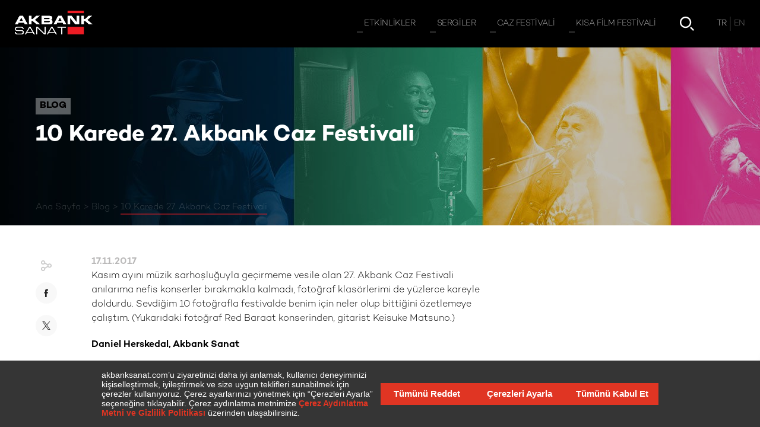

--- FILE ---
content_type: text/html; charset=utf-8
request_url: https://www.akbanksanat.com/blog/10-karede-27-akbank-caz-festivali
body_size: 70168
content:


<!DOCTYPE html>

<html prefix="og: http://ogp.me/ns#" lang="tr" xmlns="http://www.w3.org/1999/xhtml" class=" ">
<head><title>
	10 Karede 27. Akbank Caz Festivali | Akbank Sanat
</title><meta name="description" content="Kasım ayını müzik sarhoşluğuyla geçirmeme vesile olan 27. Akbank Caz Festivali anılarıma nefis konserler bırakmakla kalmadı, fotoğraf klasörlerimi de yüzlerce kareyle doldurdu. " /><meta name="viewport" content="width=device-width, initial-scale=1" /><meta property="og:type" content="website" /><meta property="og:title" /><meta property="og:description" content="Kasım ayını müzik sarhoşluğuyla geçirmeme vesile olan 27. Akbank Caz Festivali anılarıma nefis konserler bırakmakla kalmadı, fotoğraf klasörlerimi de yüzlerce kareyle doldurdu. " /><meta property="og:image" content="https://www.akbanksanat.com/content/Thumbnail/b_640x360.jpg" /><meta property="og:image:width" content="1000" /><meta property="og:image:height" content="1000" />
  <meta property="og:url" content="https://www.akbanksanat.com/blog/10-karede-27-akbank-caz-festivali" />

  <link rel="icon" type="image/png" href="/Assets/img/favicon.png" />

  

  <link rel="stylesheet" href="/Assets/inc/style.min.css?14.08.2025" />


  


  <script>
    var recaptchaSitekey = "6LewkDIUAAAAABoHy2AGIYwA9EBfZV0zaUN6CEGo";
    var languageId = 1;
    var isCalendarPage = false;
    var isSearchPage = false;
    //var showMapWalkthrough = false;
    var showNewsletterOverlay = false;
  </script>

  <script src="https://bundles.efilli.com/akbanksanat.com.prod.js"></script>

  
</head>
<body class="">
  <form method="post" action="./10-karede-27-akbank-caz-festivali" id="form1">
<div class="aspNetHidden">
<input type="hidden" name="__VIEWSTATE" id="__VIEWSTATE" value="i01LLuVdZFocvNBm+/9NAAy0AYZ504uivEHTMrDfD/Dv/sbTA8HpuCSt6WFiqukNyjgUpkXPP+7KnXsoVQzh1TP3Yo9H01ngTPOCpqFXnmwe9AMq2e6SMcNriBEetTrQ" />
</div>

<div class="aspNetHidden">

	<input type="hidden" name="__VIEWSTATEGENERATOR" id="__VIEWSTATEGENERATOR" value="6B53DE52" />
</div>

    <a href="/" id="header-logo">
      
      <img src="/Assets/img/akbank-sanat-logo.png" alt="Akbank Sanat" />
      <img src="/Assets/img/akbank-sanat-logo_black.png" alt="Akbank Sanat" />
    </a>

    <header>
      <nav id="topnav">
        <div id="mainnav">
          

          <a href="/etkinlikler" ><span>Etkinlikler</span></a>

          

          <a href="/sergiler" ><span>Sergiler</span></a>

          

          <a href="/caz/35-akbank-caz-festivali" ><span>Caz Festivali</span></a>

          

          <a href="/kisa-film-festivali/22-akbank-kisa-film-festivali" ><span>Kısa Film Festivali</span></a>

          
        </div>

        <a href="/etkinlik-takvimi" id="hbtn-calendar" ></a>

        

        <a href="/arama" id="hbtn-search" ></a>

        <div id="topnav-lang">
          <div>
            
            <span>TR</span>
            
            <a href="/en/blog/10-karede-27-akbank-caz-festivali">
              <span>EN</span>
            </a>
            
          </div>
        </div>

        <div id="header-close">
          <button type="button" id="hbtn-close"></button>
        </div>

      </nav>
      <button type="button" id="hbtn-menu" class="bars"><span></span></button>
    </header>

    <section id="wrapper">

      <div id="wbg">

        

	
<style>
	#cover .bg { background-image: url('https://www.akbanksanat.com/content/Cover/b_1920x300.jpg'); }

	@media screen and (max-width: 480px) {
		#cover .bg { background-image: url('https://www.akbanksanat.com/content/CoverMobile/b_750x360.jpg'); }
	}
</style>

<div id="cover">
	<div class="bg "></div>
	<div class="content">
		<div class="center">
			<div class="txt">
				
				<div class="head">Blog</div>
				
				<h1 class="long ">
					<span>10 Karede 27. Akbank Caz Festivali</span>
					
				</h1>
			</div>

			<div id="breadcrumb">
				<ol>
					<li><a href="/">Ana Sayfa</a></li>
					
					<li><a href="/caz/35-akbank-caz-festivali/blog">Blog</a></li>
					
					<li><a>10 Karede 27. Akbank Caz Festivali</a></li>
					
				</ol>
			</div>

		</div>
	</div>

	<div id="cover-title">
		<div class="center">
			
			<div class="head">Blog</div>
			
			<span>10 Karede 27. Akbank Caz Festivali</span>
		</div>
	</div>
</div>


	<div id="detail-main" class="center nrw text">

		<div id="detail-share" class="share3">
			<button type="button" class="sm fb"></button>
			<button type="button" class="sm tw"></button>
		</div>

		<div id="detail-center">

			<div id="detail-txt">
				<p class="publish"><b>17.11.2017</b></p>
				<p>Kasım ayını müzik sarhoşluğuyla geçirmeme vesile olan 27. Akbank Caz Festivali anılarıma nefis konserler bırakmakla kalmadı, fotoğraf klasörlerimi de yüzlerce kareyle doldurdu. Sevdiğim 10 fotoğrafla festivalde benim için neler olup bittiğini özetlemeye çalıştım. (Yukarıdaki fotoğraf Red Baraat konserinden, gitarist Keisuke Matsuno.)</p><p><strong>Daniel Herskedal, Akbank Sanat</strong></p><p>Norveçli tubacı Daniel Herskedal, konservatuvar yıllarından beri beraber çaldığı saksafoncu Marius Neset ile Akbank Sanat'ta özellikle tubanın sınırlarını genişleten bir konser verdi. Herskedal'ın enstrümanının ardında sadece kapalı gözlerinden birinin göründüğü halini çok sevdim. Tuba ile loop pedalının güzel birlikteliğini uzun süre unutmam.</p><p><strong>Red Baraat, Babylon</strong></p><p>Festivalde izlemekten ve çekim yapmaktan en keyif aldığım topluluklardan biri Red Baraat'tı. Brooklyn çıkışlı ekibin Hint müziğine caz, funk ve rock zerk eden sound'u Babylon'da renkli bir parti havası estirdi. İlhan Erşahin'in de sahneye konuk olduğu konserde ikiz davulda harikalar yaratan Sunny Jain ve suzafonda Kenneth Bentley arşivimde yerlerini böyle aldı.</p><p><strong>Christian Scott, Zorlu PSM Drama Sahnesi</strong></p><p>Jenerasyonunun en ilham verici müzisyenlerinden olan Christian Scott, kendi tasarladığı enstrümanlarla, kendine özgü çalım tarzıyla ve müziğin ne kadar güçlü ve dönüştürücü bir unsur olduğunu vurgulayan hikayeleriyle sahnedeydi. Scott'la yarım saati bulan bir röportaj yapma şansım oldu. Geçen yıl Saul Williams sözleriyle zihnimi açmıştı, bu yıl aynı şeyi Christian Scott yaptı.</p><p><strong>Shabaka &amp; The Ancestors, Babylon</strong></p><p>Barbados asıllı saksafoncu Shabaka Hutchings, Türkiye seyircisinin Sons of Kemet ve The Comet Is Coming gruplarından da aşina olduğu bir isim. Bu defa yanında Johannesburglu ekip The Ancestors ile karşımızdaydı Hutchings. Cazın Afrika ritimleriyle sarmalandığı, karanlık sahneden defalarca tekrar edilen "We must feminize the politics" cümlesinin aklımda kaldığı bir konser oldu.</p><p><strong>Bonobo, Volkswagen Arena</strong></p><p>Akbank Sanat'ta Benedikt Jahnel Trio konserinin ardından yetiştim Bonobo'ya. Simon Green'in dünyanın farklı bölgelerini duyuran göçebe ritimleri, Volkswagen Arena'yı dolduran kalabalığı birbirine yaklaştırıp dans ettirdi. Şarkılara sesini ödünç veren Szjerdene'nin sahnedeki yalınayak varlığı, yakından gördüğüme mutlu olduğum tatlı bir detaydı.</p><p><strong>Howe Gelb Piano Trio, Babylon</strong></p><p>Otuz yılı aşan kariyerinde Giant Sand projesiyle ve solo olarak neredeyse her yıl birkaç albüm yayımlayan Howe Gelb, son çalışması Future Standards'ın ardından piyano standardına bakışıyla Babylon'daydı. Konserde Giant Sand parçalarına da yer veren Gelb'e, minik röportajımızda bu üretken yaşamında hiç durma noktasına gelip gelmediğini sordum, "Şimdi durmayı düşünüyorum" cevabını aldım.</p><p><strong>ALA.NI, Babylon</strong></p><p>Duygu spektrumunun her noktasına dokunan şarkılarına hazırlıklıydım ama ALA.NI'nin sahnede bu kadar içten ve komik olacağını tahmin etmiyordum. Önce salonun kalabalığına şaşırdı, sonra "öpüşme" kelimesine bayıldı, seyircilerin arasına inip çıplak sesle şarkı söyledi ve yine seyircilerin yazdığı cümlelerden yola çıkarak doğaçlamalar yaptı. Sadece sesine değil tavrına da hayran bıraktı.</p><p><strong>Mop Mop feat. Anthony Joseph, Babylon</strong></p><p>Berlin sakini İtalyan müzisyen Andrea Benini, Mop Mop projesinde cazı Afrika ritimleri, funk ve tropik esintilerle birleştiriyor. Trinidadlı şair ve müzisyen Anthony Joseph'in ateşli anlatısının konusu ise yok ettikleri gezegenlerinden Dünya'ya kaçan uzaylılar. Seyirci dans ettikçe keyif Benini'nin yüzüne yansımış.</p>
			</div>

			
<div id="tag-list">
	
	
	<a href="/arama?tag=Festival"><span>Festival</span></a>
	
	
	<a href="/arama?tag=M%c3%bczik"><span>Müzik</span></a>
	
	
	<a href="/arama?tag=Caz"><span>Caz</span></a>
	
	
	<a href="/arama?tag=Foto%c4%9fraf"><span>Fotoğraf</span></a>
	
	
	<a href="/arama?tag=Blog"><span>Blog</span></a>
	
</div>


			
		</div>

		<div id="detail-col"></div>

	</div>

	
<div class="related-media rel">
	<div class="center">
		<h2><span>Görseller</span></h2>
		<div class="rm-wrapper grid">
			<div>
				<button type="button" class="swiper-btn prev arr"></button>
			</div>
			<div>
				<div class="rm-list rel-list">
					<div>
						
						<div class="m ">
							<a href="https://www.akbanksanat.com/content/ImageGallery/alani_akbank_jazz_festival.jpg" data-path="ImageGallery\alani_akbank_jazz_festival.jpg" data-thumb="https://www.akbanksanat.com/handler/resizer.ashx?file=ImageGallery%5calani_akbank_jazz_festival.jpg&width=640&height=360" data-type="image" data-desc="">
								<div style="background-image: url('https://www.akbanksanat.com/handler/resizer.ashx?file=ImageGallery%5calani_akbank_jazz_festival.jpg&width=640&height=360');"></div>
								<p></p>
							</a>
						</div>
						
						<div class="m ">
							<a href="https://www.akbanksanat.com/content/ImageGallery/bonobo.jpg" data-path="ImageGallery\bonobo.jpg" data-thumb="https://www.akbanksanat.com/handler/resizer.ashx?file=ImageGallery%5cbonobo.jpg&width=640&height=360" data-type="image" data-desc="">
								<div style="background-image: url('https://www.akbanksanat.com/handler/resizer.ashx?file=ImageGallery%5cbonobo.jpg&width=640&height=360');"></div>
								<p></p>
							</a>
						</div>
						
						<div class="m ">
							<a href="https://www.akbanksanat.com/content/ImageGallery/christian_scott_akbank_jazz_festival.jpg" data-path="ImageGallery\christian_scott_akbank_jazz_festival.jpg" data-thumb="https://www.akbanksanat.com/handler/resizer.ashx?file=ImageGallery%5cchristian_scott_akbank_jazz_festival.jpg&width=640&height=360" data-type="image" data-desc="">
								<div style="background-image: url('https://www.akbanksanat.com/handler/resizer.ashx?file=ImageGallery%5cchristian_scott_akbank_jazz_festival.jpg&width=640&height=360');"></div>
								<p></p>
							</a>
						</div>
						
						<div class="m ">
							<a href="https://www.akbanksanat.com/content/ImageGallery/daniel_herskedal.jpg" data-path="ImageGallery\daniel_herskedal.jpg" data-thumb="https://www.akbanksanat.com/handler/resizer.ashx?file=ImageGallery%5cdaniel_herskedal.jpg&width=640&height=360" data-type="image" data-desc="">
								<div style="background-image: url('https://www.akbanksanat.com/handler/resizer.ashx?file=ImageGallery%5cdaniel_herskedal.jpg&width=640&height=360');"></div>
								<p></p>
							</a>
						</div>
						
						<div class="m ">
							<a href="https://www.akbanksanat.com/content/ImageGallery/howe_gelb.jpg" data-path="ImageGallery\howe_gelb.jpg" data-thumb="https://www.akbanksanat.com/handler/resizer.ashx?file=ImageGallery%5chowe_gelb.jpg&width=640&height=360" data-type="image" data-desc="">
								<div style="background-image: url('https://www.akbanksanat.com/handler/resizer.ashx?file=ImageGallery%5chowe_gelb.jpg&width=640&height=360');"></div>
								<p></p>
							</a>
						</div>
						
						<div class="m ">
							<a href="https://www.akbanksanat.com/content/ImageGallery/mop_mop.jpg" data-path="ImageGallery\mop_mop.jpg" data-thumb="https://www.akbanksanat.com/handler/resizer.ashx?file=ImageGallery%5cmop_mop.jpg&width=640&height=360" data-type="image" data-desc="">
								<div style="background-image: url('https://www.akbanksanat.com/handler/resizer.ashx?file=ImageGallery%5cmop_mop.jpg&width=640&height=360');"></div>
								<p></p>
							</a>
						</div>
						
						<div class="m ">
							<a href="https://www.akbanksanat.com/content/ImageGallery/red_baraat_10_karede_akbank_caz.jpg" data-path="ImageGallery\red_baraat_10_karede_akbank_caz.jpg" data-thumb="https://www.akbanksanat.com/handler/resizer.ashx?file=ImageGallery%5cred_baraat_10_karede_akbank_caz.jpg&width=640&height=360" data-type="image" data-desc="">
								<div style="background-image: url('https://www.akbanksanat.com/handler/resizer.ashx?file=ImageGallery%5cred_baraat_10_karede_akbank_caz.jpg&width=640&height=360');"></div>
								<p></p>
							</a>
						</div>
						
						<div class="m ">
							<a href="https://www.akbanksanat.com/content/ImageGallery/shabaka_and_the_ancestors.jpg" data-path="ImageGallery\shabaka_and_the_ancestors.jpg" data-thumb="https://www.akbanksanat.com/handler/resizer.ashx?file=ImageGallery%5cshabaka_and_the_ancestors.jpg&width=640&height=360" data-type="image" data-desc="">
								<div style="background-image: url('https://www.akbanksanat.com/handler/resizer.ashx?file=ImageGallery%5cshabaka_and_the_ancestors.jpg&width=640&height=360');"></div>
								<p></p>
							</a>
						</div>
						
					</div>
				</div>
			</div>
			<div>
				<button type="button" class="swiper-btn next arr"></button>
			</div>
		</div>
	</div>
</div>

    
	

<div id="suggested-objects" class="rel obj red">
	<div class="center">
		<h2><span>Bunlar da ilginizi çekebilir</span></h2>
		<div class="rel-wrapper">
			<div class="rel-list">
				<div>
					
<div>

	

	<a href="/etkinlik/bonobo" class="box ">
		<div class="img">
			<picture>
				<source media="(max-width: 480px)" srcset="https://www.akbanksanat.com/handler/resizer.ashx?file=Thumbnail%5cbonobo640x300.jpg&width=320&height=180" />
			    <source media="(min-width: 481px)" srcset="https://www.akbanksanat.com/handler/resizer.ashx?file=Thumbnail%5cbonobo640x300.jpg&width=320&height=180 1x, https://www.akbanksanat.com/handler/resizer.ashx?file=Thumbnail%5cbonobo640x300.jpg&width=640&height=360 2x" />
			     <img src="https://www.akbanksanat.com/handler/resizer.ashx?file=Thumbnail%5cbonobo640x300.jpg&width=320&height=180" alt="" />
		    </picture>
		</div>
		<div>
			<p class="title">
				
				<span>Konser</span>
				
				<span>Bonobo </span>
			</p>
			<p>"Simon Green, nam-ı diğerBonobo, Animal Magic, Dial M for Monkey, Days to Come, Black Sands ve the NorthBorders adlı albümleriyle kimi zaman caz ve Afro ritimleri, kimi zamanEndonezya-Gamelan zilleri ve Avrupa disko ritimlerini füzyonlayarak elektronikmüziğe yeni bir global hassasiyet getirdi. </p>
		</div>
	</a>

	
</div>

<div>

	

	<a href="/etkinlik/alani" class="box ">
		<div class="img">
			<picture>
				<source media="(max-width: 480px)" srcset="https://www.akbanksanat.com/handler/resizer.ashx?file=Thumbnail%5cala.ni_640x360-.jpg&width=320&height=180" />
			    <source media="(min-width: 481px)" srcset="https://www.akbanksanat.com/handler/resizer.ashx?file=Thumbnail%5cala.ni_640x360-.jpg&width=320&height=180 1x, https://www.akbanksanat.com/handler/resizer.ashx?file=Thumbnail%5cala.ni_640x360-.jpg&width=640&height=360 2x" />
			     <img src="https://www.akbanksanat.com/handler/resizer.ashx?file=Thumbnail%5cala.ni_640x360-.jpg&width=320&height=180" alt="" />
		    </picture>
		</div>
		<div>
			<p class="title">
				
				<span>Konser</span>
				
				<span>Ala.ni </span>
			</p>
			<p>Daha 3 yaşındayken “Over the Rainbow”u söyleyerek erken yaşta yetenek gösteren Batı Londra doğumlu Ala.Ni Babylon sahnesine geliyor.</p>
		</div>
	</a>

	
</div>

<div>

	

	<a href="/etkinlik/red-baraat" class="box ">
		<div class="img">
			<picture>
				<source media="(max-width: 480px)" srcset="https://www.akbanksanat.com/handler/resizer.ashx?file=Thumbnail%5cred-baraat_640x360-.jpg&width=320&height=180" />
			    <source media="(min-width: 481px)" srcset="https://www.akbanksanat.com/handler/resizer.ashx?file=Thumbnail%5cred-baraat_640x360-.jpg&width=320&height=180 1x, https://www.akbanksanat.com/handler/resizer.ashx?file=Thumbnail%5cred-baraat_640x360-.jpg&width=640&height=360 2x" />
			     <img src="https://www.akbanksanat.com/handler/resizer.ashx?file=Thumbnail%5cred-baraat_640x360-.jpg&width=320&height=180" alt="" />
		    </picture>
		</div>
		<div>
			<p class="title">
				
				<span>Konser</span>
				
				<span>Red Baraat Midnight Sessions: Nicola Cruz (Live)</span>
			</p>
			<p>Zengin ve alabildiğine özgür ses mozaiği ve çılgın enerjileriyle dinleyenleri büyüleyen Red Baraat, 2008’den beri sadece New York’un değil, tüm dünyanın en iyi parti müziği gruplarından biri.</p>
		</div>
	</a>

	
</div>

<div>

	

	<a href="/etkinlik/daniel-herskedal-marius-neset-duo" class="box ">
		<div class="img">
			<picture>
				<source media="(max-width: 480px)" srcset="https://www.akbanksanat.com/handler/resizer.ashx?file=Thumbnail%5cdaniel_marius_640x360-.jpg&width=320&height=180" />
			    <source media="(min-width: 481px)" srcset="https://www.akbanksanat.com/handler/resizer.ashx?file=Thumbnail%5cdaniel_marius_640x360-.jpg&width=320&height=180 1x, https://www.akbanksanat.com/handler/resizer.ashx?file=Thumbnail%5cdaniel_marius_640x360-.jpg&width=640&height=360 2x" />
			     <img src="https://www.akbanksanat.com/handler/resizer.ashx?file=Thumbnail%5cdaniel_marius_640x360-.jpg&width=320&height=180" alt="" />
		    </picture>
		</div>
		<div>
			<p class="title">
				
				<span>Konser</span>
				
				<span>Daniel Herskedal & Marius Neset Duo </span>
			</p>
			<p>Tuba ve saksofon duosu pek alışılmadık bir müzikal birliktelik olsa da Akbank Caz Festivali’nin kadim takipçileri için durum biraz farklı. İkilinin yaptıkları müziği nasıl bir noktaya taşıdığını merak ediyorsanız bu konseri kaçırmayın.</p>
		</div>
	</a>

	
</div>

<div>

	

	<a href="/etkinlik/christian-scott" class="box ">
		<div class="img">
			<picture>
				<source media="(max-width: 480px)" srcset="https://www.akbanksanat.com/handler/resizer.ashx?file=Thumbnail%5cchristian-scott_640x300.jpg&width=320&height=180" />
			    <source media="(min-width: 481px)" srcset="https://www.akbanksanat.com/handler/resizer.ashx?file=Thumbnail%5cchristian-scott_640x300.jpg&width=320&height=180 1x, https://www.akbanksanat.com/handler/resizer.ashx?file=Thumbnail%5cchristian-scott_640x300.jpg&width=640&height=360 2x" />
			     <img src="https://www.akbanksanat.com/handler/resizer.ashx?file=Thumbnail%5cchristian-scott_640x300.jpg&width=320&height=180" alt="" />
		    </picture>
		</div>
		<div>
			<p class="title">
				
				<span>Konser</span>
				
				<span>Christian Scott </span>
			</p>
			<p>Bugüne dek McCoy Tyner, Prince, Marcus Miller, Eddie Palmieri, Mos Def, Thom Yorke ve Solange Knowles gibi yıldızlarla aynı sahneyi paylaşan Edison ödüllü sanatçı kalıpları kırmaya geliyor.</p>
		</div>
	</a>

	
</div>

<div>

	

	<a href="/etkinlik/shabaka-the-ancestors" class="box ">
		<div class="img">
			<picture>
				<source media="(max-width: 480px)" srcset="https://www.akbanksanat.com/handler/resizer.ashx?file=Thumbnail%5cshabaka-and-the-ancestors_640x360-.jpg&width=320&height=180" />
			    <source media="(min-width: 481px)" srcset="https://www.akbanksanat.com/handler/resizer.ashx?file=Thumbnail%5cshabaka-and-the-ancestors_640x360-.jpg&width=320&height=180 1x, https://www.akbanksanat.com/handler/resizer.ashx?file=Thumbnail%5cshabaka-and-the-ancestors_640x360-.jpg&width=640&height=360 2x" />
			     <img src="https://www.akbanksanat.com/handler/resizer.ashx?file=Thumbnail%5cshabaka-and-the-ancestors_640x360-.jpg&width=320&height=180" alt="" />
		    </picture>
		</div>
		<div>
			<p class="title">
				
				<span>Konser</span>
				
				<span>Shabaka & The Ancestors </span>
			</p>
			<p>Barbados asıllı yeni kuşak İngiliz saksafoncu Hutchings, İstanbul’a Güney Afrikalı müzisyen dostlarından oluşan “the Ancestors” adlı grubuyla geliyor. Ekip Wisdom of Elders albümünden parçalar paylaşacak.</p>
		</div>
	</a>

	
</div>

<div>

	

	<a href="/etkinlik/howe-gelb-piano-trio" class="box ">
		<div class="img">
			<picture>
				<source media="(max-width: 480px)" srcset="https://www.akbanksanat.com/handler/resizer.ashx?file=Thumbnail%5chowe-gelb-jazz-trio_640x360-.jpg&width=320&height=180" />
			    <source media="(min-width: 481px)" srcset="https://www.akbanksanat.com/handler/resizer.ashx?file=Thumbnail%5chowe-gelb-jazz-trio_640x360-.jpg&width=320&height=180 1x, https://www.akbanksanat.com/handler/resizer.ashx?file=Thumbnail%5chowe-gelb-jazz-trio_640x360-.jpg&width=640&height=360 2x" />
			     <img src="https://www.akbanksanat.com/handler/resizer.ashx?file=Thumbnail%5chowe-gelb-jazz-trio_640x360-.jpg&width=320&height=180" alt="" />
		    </picture>
		</div>
		<div>
			<p class="title">
				
				<span>Konser</span>
				
				<span>Howe Gelb Piano Trio </span>
			</p>
			<p>Dudaklarında Leonard Cohen’in suküneti, geçmişin caz standartlarını takip ederek geleceğe doğru bir yolculuğa çıkan Howe Gelb, Akbank Caz Festivali’ne bu samimi yolculuğu paylaşmaya geliyor.</p>
		</div>
	</a>

	
</div>

<div>

	

	<a href="/etkinlik/mop-mop-feat-anthony-joseph" class="box ">
		<div class="img">
			<picture>
				<source media="(max-width: 480px)" srcset="https://www.akbanksanat.com/handler/resizer.ashx?file=Thumbnail%5cmop-mop640x360-.jpg&width=320&height=180" />
			    <source media="(min-width: 481px)" srcset="https://www.akbanksanat.com/handler/resizer.ashx?file=Thumbnail%5cmop-mop640x360-.jpg&width=320&height=180 1x, https://www.akbanksanat.com/handler/resizer.ashx?file=Thumbnail%5cmop-mop640x360-.jpg&width=640&height=360 2x" />
			     <img src="https://www.akbanksanat.com/handler/resizer.ashx?file=Thumbnail%5cmop-mop640x360-.jpg&width=320&height=180" alt="" />
		    </picture>
		</div>
		<div>
			<p class="title">
				
				<span>Konser</span>
				
				<span>Mop Mop Feat. Anthony Joseph</span>
			</p>
			<p>İtalyan multi-enstrümantalist, yapımcı ve besteci Adrea Benini’nin 10 yıllık arayış sürecinin ürünü olan Mop Mop ve vokalist Anthony Joseph’in müziğini dinlerken çok farklı bir deneyim yaşayacaksınız.</p>
		</div>
	</a>

	
</div>

<div>

	

	<a href="/blog/grammy-tarihine-damga-vuran-10-caz-albumu" class="box ">
		<div class="img">
			<picture>
				<source media="(max-width: 480px)" srcset="https://www.akbanksanat.com/handler/resizer.ashx?file=Thumbnail%5ccaz-grammy_640x360.jpg&width=320&height=180" />
			    <source media="(min-width: 481px)" srcset="https://www.akbanksanat.com/handler/resizer.ashx?file=Thumbnail%5ccaz-grammy_640x360.jpg&width=320&height=180 1x, https://www.akbanksanat.com/handler/resizer.ashx?file=Thumbnail%5ccaz-grammy_640x360.jpg&width=640&height=360 2x" />
			     <img src="https://www.akbanksanat.com/handler/resizer.ashx?file=Thumbnail%5ccaz-grammy_640x360.jpg&width=320&height=180" alt="" />
		    </picture>
		</div>
		<div>
			<p class="title">
				
				<span>Blog</span>
				
				<span>Grammy tarihine damga vuran 
10 caz albümü</span>
			</p>
			<p>Geçtiğimiz haftalarda 60. kez sahiplerini bulan Grammy Ödülleri’nin geçmişinde bir yolculuğa çıkıyor ve ödüller tarihinde yer etmiş 10 albümü hatırlıyoruz.</p>
		</div>
	</a>

	
</div>

<div>

	

	<a href="/blog/iskandinav-cografyasindan-kacirilmamasi-gereken-10-festival" class="box ">
		<div class="img">
			<picture>
				<source media="(max-width: 480px)" srcset="https://www.akbanksanat.com/handler/resizer.ashx?file=Thumbnail%5ciskandinav_640x360.jpg&width=320&height=180" />
			    <source media="(min-width: 481px)" srcset="https://www.akbanksanat.com/handler/resizer.ashx?file=Thumbnail%5ciskandinav_640x360.jpg&width=320&height=180 1x, https://www.akbanksanat.com/handler/resizer.ashx?file=Thumbnail%5ciskandinav_640x360.jpg&width=640&height=360 2x" />
			     <img src="https://www.akbanksanat.com/handler/resizer.ashx?file=Thumbnail%5ciskandinav_640x360.jpg&width=320&height=180" alt="" />
		    </picture>
		</div>
		<div>
			<p class="title">
				
				<span>Blog</span>
				
				<span>İskandinav Coğrafyasından Kaçırılmaması Gereken 10 Festival</span>
			</p>
			<p>Akbank Sanat Nordik Film Günleri öncesinde, İskandinav coğrafyasından farklı kültürlerin deneyimlenebileceği alternatif festivaller arasında bir yolculuğa çıktık. </p>
		</div>
	</a>

	
</div>

<div>

	

	<a href="/blog/daimi-arayis-jamie-cullum" class="box ">
		<div class="img">
			<picture>
				<source media="(max-width: 480px)" srcset="https://www.akbanksanat.com/handler/resizer.ashx?file=Thumbnail%5ccullum_640x360.jpg&width=320&height=180" />
			    <source media="(min-width: 481px)" srcset="https://www.akbanksanat.com/handler/resizer.ashx?file=Thumbnail%5ccullum_640x360.jpg&width=320&height=180 1x, https://www.akbanksanat.com/handler/resizer.ashx?file=Thumbnail%5ccullum_640x360.jpg&width=640&height=360 2x" />
			     <img src="https://www.akbanksanat.com/handler/resizer.ashx?file=Thumbnail%5ccullum_640x360.jpg&width=320&height=180" alt="" />
		    </picture>
		</div>
		<div>
			<p class="title">
				
				<span>Blog</span>
				
				<span>Daimi Arayış: Jamie Cullum</span>
			</p>
			<p>1999 yılından bu yana caz ve pop arasındaki melodik boşlukta çekici bir istekle kendine yer edinen İngiliz müzisyen, besteci ve multi enstrümantalist Jamie Cullum, İngiltere tarihinin en başarılı caz müzisyenlerinden birine dönüştü.</p>
		</div>
	</a>

	
</div>

<div>

	

	<a href="/blog/28-akbank-caz-festivali-oncesinde-avishai-cohen" class="box ">
		<div class="img">
			<picture>
				<source media="(max-width: 480px)" srcset="https://www.akbanksanat.com/handler/resizer.ashx?file=Thumbnail%5ccohen_640x360.jpg&width=320&height=180" />
			    <source media="(min-width: 481px)" srcset="https://www.akbanksanat.com/handler/resizer.ashx?file=Thumbnail%5ccohen_640x360.jpg&width=320&height=180 1x, https://www.akbanksanat.com/handler/resizer.ashx?file=Thumbnail%5ccohen_640x360.jpg&width=640&height=360 2x" />
			     <img src="https://www.akbanksanat.com/handler/resizer.ashx?file=Thumbnail%5ccohen_640x360.jpg&width=320&height=180" alt="" />
		    </picture>
		</div>
		<div>
			<p class="title">
				
				<span>Blog</span>
				
				<span>28. Akbank Caz Festivali öncesinde: 
Avishai Cohen</span>
			</p>
			<p>Trompetçi ve besteci Avishai Cohen, 1990’larda ülkesindeki çeşitli orkestralarda çalmaya başlayarak kariyerinin ilk adımlarını attı. </p>
		</div>
	</a>

	
</div>

<div>

	

	<a href="/blog/caz-yorumlariyla-nick-drake-klasikleri" class="box ">
		<div class="img">
			<picture>
				<source media="(max-width: 480px)" srcset="https://www.akbanksanat.com/handler/resizer.ashx?file=Thumbnail%5cnick_640x360.jpg&width=320&height=180" />
			    <source media="(min-width: 481px)" srcset="https://www.akbanksanat.com/handler/resizer.ashx?file=Thumbnail%5cnick_640x360.jpg&width=320&height=180 1x, https://www.akbanksanat.com/handler/resizer.ashx?file=Thumbnail%5cnick_640x360.jpg&width=640&height=360 2x" />
			     <img src="https://www.akbanksanat.com/handler/resizer.ashx?file=Thumbnail%5cnick_640x360.jpg&width=320&height=180" alt="" />
		    </picture>
		</div>
		<div>
			<p class="title">
				
				<span>Blog</span>
				
				<span>Caz yorumlarıyla Nick Drake klasikleri</span>
			</p>
			<p>Tüm zamanların en ilham verici şarkı yazarlarından biri olan Nick Drake, 70 yıl önce bugün dünyaya gelmişti. Efsanenin anısına, çeşitli klasikleşmiş parçalarına caz sahnesinden müzisyenlerin yaptığı yorumlara kulak veriyoruz.</p>
		</div>
	</a>

	
</div>

<div>

	

	<a href="/blog/30-yil-oncesinin-caz-festivalleri" class="box ">
		<div class="img">
			<picture>
				<source media="(max-width: 480px)" srcset="https://www.akbanksanat.com/handler/resizer.ashx?file=Thumbnail%5c640x360_fest.jpg&width=320&height=180" />
			    <source media="(min-width: 481px)" srcset="https://www.akbanksanat.com/handler/resizer.ashx?file=Thumbnail%5c640x360_fest.jpg&width=320&height=180 1x, https://www.akbanksanat.com/handler/resizer.ashx?file=Thumbnail%5c640x360_fest.jpg&width=640&height=360 2x" />
			     <img src="https://www.akbanksanat.com/handler/resizer.ashx?file=Thumbnail%5c640x360_fest.jpg&width=320&height=180" alt="" />
		    </picture>
		</div>
		<div>
			<p class="title">
				
				<span>Blog</span>
				
				<span>30 Yıl Öncesinin Caz Festivalleri</span>
			</p>
			<p>Yaz festivalleri başlamışken ufak bir zaman yolculuğuna çıkıp 30 yıl öncesinin caz festivallerinde neler olup bitmiş, kimler çalmış bir bakmaya karar verdik.</p>
		</div>
	</a>

	
</div>

<div>

	

	<a href="/blog/asla-durmayan-grup-the-bad-plus" class="box ">
		<div class="img">
			<picture>
				<source media="(max-width: 480px)" srcset="https://www.akbanksanat.com/handler/resizer.ashx?file=Thumbnail%5c640x360_plus.jpg&width=320&height=180" />
			    <source media="(min-width: 481px)" srcset="https://www.akbanksanat.com/handler/resizer.ashx?file=Thumbnail%5c640x360_plus.jpg&width=320&height=180 1x, https://www.akbanksanat.com/handler/resizer.ashx?file=Thumbnail%5c640x360_plus.jpg&width=640&height=360 2x" />
			     <img src="https://www.akbanksanat.com/handler/resizer.ashx?file=Thumbnail%5c640x360_plus.jpg&width=320&height=180" alt="" />
		    </picture>
		</div>
		<div>
			<p class="title">
				
				<span>Blog</span>
				
				<span>Asla durmayan grup: The Bad Plus</span>
			</p>
			<p>1990 yılında Ethan Iverson, Reid Anderson ve David King tarafından kurulan The Bad Plus, modern cazın en sıra dışı ekiplerinden biri olmayı başardı. </p>
		</div>
	</a>

	
</div>

<div>

	

	<a href="/blog/yeni-nesil-caz-sahnesinden-5-etkileyici-muzisyen" class="box ">
		<div class="img">
			<picture>
				<source media="(max-width: 480px)" srcset="https://www.akbanksanat.com/handler/resizer.ashx?file=Thumbnail%5c640x360_5.jpg&width=320&height=180" />
			    <source media="(min-width: 481px)" srcset="https://www.akbanksanat.com/handler/resizer.ashx?file=Thumbnail%5c640x360_5.jpg&width=320&height=180 1x, https://www.akbanksanat.com/handler/resizer.ashx?file=Thumbnail%5c640x360_5.jpg&width=640&height=360 2x" />
			     <img src="https://www.akbanksanat.com/handler/resizer.ashx?file=Thumbnail%5c640x360_5.jpg&width=320&height=180" alt="" />
		    </picture>
		</div>
		<div>
			<p class="title">
				
				<span>Blog</span>
				
				<span>Yeni nesil caz sahnesinden 
5 etkileyici müzisyen</span>
			</p>
			<p>Yeni nesil caz sahnesi, geniş ufukların tek potada eritildiği ve farklı müzik türleriyle eklektik bağların kurulduğu üretimlere ev sahipliği yapıyor. </p>
		</div>
	</a>

	
</div>

<div>

	

	<a href="/blog/28-akbank-caz-festivalinde-kesif-yolculuklari" class="box ">
		<div class="img">
			<picture>
				<source media="(max-width: 480px)" srcset="https://www.akbanksanat.com/handler/resizer.ashx?file=5-kesif_640x360.jpg&width=320&height=180" />
			    <source media="(min-width: 481px)" srcset="https://www.akbanksanat.com/handler/resizer.ashx?file=5-kesif_640x360.jpg&width=320&height=180 1x, https://www.akbanksanat.com/handler/resizer.ashx?file=5-kesif_640x360.jpg&width=640&height=360 2x" />
			     <img src="https://www.akbanksanat.com/handler/resizer.ashx?file=5-kesif_640x360.jpg&width=320&height=180" alt="" />
		    </picture>
		</div>
		<div>
			<p class="title">
				
				<span>Blog</span>
				
				<span>28. Akbank Caz Festivali’nde Keşif Yolculukları  </span>
			</p>
			<p>Bu seneki Akbank Caz Festivali programında, cazın bugününe, hatta yakın geleceğine damgasını vuracak müzisyenlere rastlamak mümkün.</p>
		</div>
	</a>

	
</div>

<div>

	

	<a href="/blog/duslerin-odasinda-tarkovsky-quartet" class="box ">
		<div class="img">
			<picture>
				<source media="(max-width: 480px)" srcset="https://www.akbanksanat.com/handler/resizer.ashx?file=Thumbnail%5ctarkovsky_640x360.jpg&width=320&height=180" />
			    <source media="(min-width: 481px)" srcset="https://www.akbanksanat.com/handler/resizer.ashx?file=Thumbnail%5ctarkovsky_640x360.jpg&width=320&height=180 1x, https://www.akbanksanat.com/handler/resizer.ashx?file=Thumbnail%5ctarkovsky_640x360.jpg&width=640&height=360 2x" />
			     <img src="https://www.akbanksanat.com/handler/resizer.ashx?file=Thumbnail%5ctarkovsky_640x360.jpg&width=320&height=180" alt="" />
		    </picture>
		</div>
		<div>
			<p class="title">
				
				<span>Blog</span>
				
				<span>“Düşlerin Odasında” 
Tarkovsky Quartet
</span>
			</p>
			<p>Efsanevi Sovyet yönetmen Andrei Tarkovsky’e saygı duruşunda bulunan, sıkı bir şekilde odaklanmış bir müzikal keşfe çıkaran Tarkovsky Quartet, gittikçe kendinden ve kavramından büyük bir oluşum olma yolunda ilerliyor.</p>
		</div>
	</a>

	
</div>

<div>

	

	<a href="/blog/90-yasinda-cannonball-adderley" class="box ">
		<div class="img">
			<picture>
				<source media="(max-width: 480px)" srcset="https://www.akbanksanat.com/handler/resizer.ashx?file=Thumbnail%5cadderley_640x360.jpg&width=320&height=180" />
			    <source media="(min-width: 481px)" srcset="https://www.akbanksanat.com/handler/resizer.ashx?file=Thumbnail%5cadderley_640x360.jpg&width=320&height=180 1x, https://www.akbanksanat.com/handler/resizer.ashx?file=Thumbnail%5cadderley_640x360.jpg&width=640&height=360 2x" />
			     <img src="https://www.akbanksanat.com/handler/resizer.ashx?file=Thumbnail%5cadderley_640x360.jpg&width=320&height=180" alt="" />
		    </picture>
		</div>
		<div>
			<p class="title">
				
				<span>Blog</span>
				
				<span>90. Yaşında 
“Cannonball” Adderley</span>
			</p>
			<p>Dünyaca tanınmış caz müzisyeni olan efsanevi alto saksafoncu “Cannonball” Adderley, 1950’li yıllarda, New York caz sahnesinde destan olmuş bir akşamda ünlendi.</p>
		</div>
	</a>

	
</div>

<div>

	

	<a href="/blog/farkli-isbirlikleriyle-tord-gustavsen" class="box ">
		<div class="img">
			<picture>
				<source media="(max-width: 480px)" srcset="https://www.akbanksanat.com/handler/resizer.ashx?file=Thumbnail%5ctord_gustavsen_640x360.jpg&width=320&height=180" />
			    <source media="(min-width: 481px)" srcset="https://www.akbanksanat.com/handler/resizer.ashx?file=Thumbnail%5ctord_gustavsen_640x360.jpg&width=320&height=180 1x, https://www.akbanksanat.com/handler/resizer.ashx?file=Thumbnail%5ctord_gustavsen_640x360.jpg&width=640&height=360 2x" />
			     <img src="https://www.akbanksanat.com/handler/resizer.ashx?file=Thumbnail%5ctord_gustavsen_640x360.jpg&width=320&height=180" alt="" />
		    </picture>
		</div>
		<div>
			<p class="title">
				
				<span>Blog</span>
				
				<span>Farklı İşbirlikleriyle Tord Gustavsen</span>
			</p>
			<p>Norveç çıkışlı caz piyanisti Tord Gustavsen AkbankSanat 25. Yıl Konserleri kapsamında Tore Brunborg ve Jarle Vespestad ileberaber verdiği özel bir konserle 7 Şubat akşamı sahnedeydi.</p>
		</div>
	</a>

	
</div>

<div>

	

	<a href="/blog/olumunun-50-yil-donumunde-bir-gitar-ustasi-wes-montgomery" class="box ">
		<div class="img">
			<picture>
				<source media="(max-width: 480px)" srcset="https://www.akbanksanat.com/handler/resizer.ashx?file=Thumbnail%5cwes-montgomery-640x360.jpg&width=320&height=180" />
			    <source media="(min-width: 481px)" srcset="https://www.akbanksanat.com/handler/resizer.ashx?file=Thumbnail%5cwes-montgomery-640x360.jpg&width=320&height=180 1x, https://www.akbanksanat.com/handler/resizer.ashx?file=Thumbnail%5cwes-montgomery-640x360.jpg&width=640&height=360 2x" />
			     <img src="https://www.akbanksanat.com/handler/resizer.ashx?file=Thumbnail%5cwes-montgomery-640x360.jpg&width=320&height=180" alt="" />
		    </picture>
		</div>
		<div>
			<p class="title">
				
				<span>Blog</span>
				
				<span>Ölümünün 50. yıl dönümünde 
bir gitar ustası: Wes Montgomery</span>
			</p>
			<p>Yalnızca caz sahnesi için değil; müzik tarihi için önemli bir ikon olan gitarist Wes Montgomery’nin kariyerinin zirvesinde olduğu yıllardaki ölümünün üzerinden geçen 50. yılın içerisindeyiz.</p>
		</div>
	</a>

	
</div>

<div>

	

	<a href="/blog/senenin-88-gunu-dunya-piyano-gunu" class="box ">
		<div class="img">
			<picture>
				<source media="(max-width: 480px)" srcset="https://www.akbanksanat.com/handler/resizer.ashx?file=Thumbnail%5c1_etk_thumb.jpg&width=320&height=180" />
			    <source media="(min-width: 481px)" srcset="https://www.akbanksanat.com/handler/resizer.ashx?file=Thumbnail%5c1_etk_thumb.jpg&width=320&height=180 1x, https://www.akbanksanat.com/handler/resizer.ashx?file=Thumbnail%5c1_etk_thumb.jpg&width=640&height=360 2x" />
			     <img src="https://www.akbanksanat.com/handler/resizer.ashx?file=Thumbnail%5c1_etk_thumb.jpg&width=320&height=180" alt="" />
		    </picture>
		</div>
		<div>
			<p class="title">
				
				<span>Blog</span>
				
				<span>Senenin 88. günü: Dünya Piyano Günü</span>
			</p>
			<p>Günümüz müzik sahnesinin en yaratıcı figürlerinden biri olan Nils Frahm tarafından ortaya çıkarılan Dünya Piyano Günü, bu sene dördüncü kez kutlanıyor. </p>
		</div>
	</a>

	
</div>

<div>

	

	<a href="/blog/benzersiz-bir-istah-ve-uretme-tutkusu-jhann-jhannsson" class="box ">
		<div class="img">
			<picture>
				<source media="(max-width: 480px)" srcset="https://www.akbanksanat.com/handler/resizer.ashx?file=Thumbnail%5cjohann_640x460.jpg&width=320&height=180" />
			    <source media="(min-width: 481px)" srcset="https://www.akbanksanat.com/handler/resizer.ashx?file=Thumbnail%5cjohann_640x460.jpg&width=320&height=180 1x, https://www.akbanksanat.com/handler/resizer.ashx?file=Thumbnail%5cjohann_640x460.jpg&width=640&height=360 2x" />
			     <img src="https://www.akbanksanat.com/handler/resizer.ashx?file=Thumbnail%5cjohann_640x460.jpg&width=320&height=180" alt="" />
		    </picture>
		</div>
		<div>
			<p class="title">
				
				<span>Blog</span>
				
				<span>Benzersiz bir iştah ve üretme tutkusu: 
Jóhann Jóhannsson</span>
			</p>
			<p>Genç yaşta hayatını kaybeden Jóhannsson’un, farklı disiplin ve metotlarla yaptığı çalışmalar, zengin bir müzikal birikim ve anlayışı beraberinde getiriyor.</p>
		</div>
	</a>

	
</div>

				</div>
			</div>
		</div>
	</div>
	<div class="rel-nav">
		<div class="center">
			<div>
				<button type="button" class="swiper-btn prev arr"></button>
				<button type="button" class="swiper-btn next arr"></button>
			</div>
		</div>
	</div>
</div>





        <div id="ft-social">
          <span>Bizi Takip Edin</span>
          <div>
            <div>
              <a href="https://www.instagram.com/akbanksanat/" class="sm ig" target="_blank"></a>
              <a href="https://www.youtube.com/user/AkbankSanat" class="sm yt" target="_blank"></a>
              <a href="https://www.tiktok.com/@akbanksanat" class="sm tk" target="_blank"></a>
              <a href="https://twitter.com/AkbankSanat" class="sm tw" target="_blank"></a>
              <a href="https://open.spotify.com/user/akbanksanat" class="sm sp" target="_blank"></a>
              <a href="https://www.facebook.com/AkbankSanat" class="sm fb" target="_blank"></a>
            </div>
          </div>
        </div>

        <div class="center">
          
              <div id="ft-red-bar"></div>
            
        </div>

      </div>

      <div id="footer-links">
        <div class="center">
          <div id="fl-list">

            

            <div>
              <a href="/akbank-sanat" target="_self">Akbank Sanat</a>
              
              <a href="/akbank-sanat/hakkinda" target="_self">Hakkında</a>
              
              <a href="/akbank-sanat/sponsorluklar" target="_self">Sponsorluklar</a>
              
            </div>

            

            <div>
              <a href="/etkinlikler" target="_self">Etkinlikler</a>
              
              <a href="/etkinlikler/konser" target="_self">Konser</a>
              
              <a href="/etkinlikler/dans" target="_self">Dans</a>
              
              <a href="/etkinlikler/soylesi" target="_self">Söyleşi</a>
              
              <a href="/etkinlikler/atolye" target="_self">Atölye</a>
              
              <a href="/etkinlikler/cocuk" target="_self">Çocuk</a>
              
              <a href="/etkinlikler/tiyatro" target="_self">Tiyatro</a>
              
              <a href="/etkinlikler/seminer" target="_self">Seminer</a>
              
              <a href="/etkinlikler/panel" target="_self">Panel</a>
              
              <a href="/etkinlikler/konferans" target="_self">Konferans</a>
              
            </div>

            

            <div>
              <a href="/sergiler" target="_self">Sergiler</a>
              
              <a href="/sergiler/arsiv" target="_self">Sergi Arşivi</a>
              
            </div>

            

            <div>
              <a href="/caz/35-akbank-caz-festivali" target="_self">Caz Festivali</a>
              
              <a href="/caz/35-akbank-caz-festivali" target="_self">Hakkında</a>
              
              <a href="/caz/35-akbank-caz-festivali/blog" target="_self">Blog</a>
              
              <a href="/caz/35-akbank-caz-festivali/arsiv" target="_self">Arşiv</a>
              
            </div>

            

            <div>
              <a href="/kisa-film-festivali/22-akbank-kisa-film-festivali" target="_self">Kısa Film Festivali</a>
              
              <a href="/kisa-film-festivali/22-akbank-kisa-film-festivali" target="_self">Hakkında</a>
              
              <a href="/kisa-film-festivali/22-akbank-kisa-film-festivali/blog" target="_self">Blog</a>
              
            </div>

            

            <div>
              <a href="/iletisim" target="_self">İletişim</a>
              
              <a href="/iletisim" target="_self">İletişim Bilgileri</a>
              
            </div>

            
          </div>
        </div>
      </div>

      <footer>
        <div>
          <div id="ft-legal">
            

            <a href="/cerez-politikasi" target="_self">Çerez Politikası</a>

            
          </div>

          

          <div id="ft-subscribe">
            <button type="button" class="btn arr">E-Bülten'e üye olun</button>
            <a href="/e-bulten-arsivi" class="btn txt">E-Bülten Arşivi</a>
          </div>
        </div>
      </footer>

    </section>

    <section id="side-menu">
      <div id="sm-links">
        <div>
          

          <a href="/akbank-sanat" target="_self"><span>Akbank Sanat</span></a>

          

          <a href="/iletisim" target="_self"><span>İletişim</span></a>

          

          <a href="/etkinlik-takvimi" target="_self"><span>Etkinlik Takvimi</span></a>

          
        </div>
      </div>
      <div id="sm-bottom">
        <div id="sm-social">
          <div>
            <div>
              <a href="https://www.instagram.com/akbanksanat/" class="sm ig" target="_blank"></a>
              <a href="https://www.youtube.com/user/AkbankSanat" class="sm yt" target="_blank"></a>
              <a href="https://www.tiktok.com/@akbanksanat" class="sm tk" target="_blank"></a>
              <a href="https://twitter.com/AkbankSanat" class="sm tw" target="_blank"></a>
              <a href="https://open.spotify.com/user/akbanksanat" class="sm sp" target="_blank"></a>
              <a href="https://www.facebook.com/AkbankSanat" class="sm fb" target="_blank"></a>

            </div>
            <button type="button" class="more"><span></span></button>
          </div>
        </div>
        <div id="sm-lang">
          
          <span>TR</span>
          
          <a href="/en/blog/10-karede-27-akbank-caz-festivali">EN</a>
          
        </div>
      </div>
    </section>


    

<div id="calendar" >

	<div id="cal-block"></div>

	<div id="cal-filter">

		<button type="button" class="btn ico filter"></button>

		<div id="cf-tags">
			<span>Etkinlikleri etiketlere göre filtreleyin</span>
			<div class="tag-list">
			</div>
		</div>

		<div id="cf-select">
			<div>
				<div class="select notfixed">
					<input type="text" readonly tabindex="-1" value="Aralık" />
					<span></span>
					<select id="cf-month">
						
						<option value="1" >Ocak</option>
						
						<option value="2" >Şubat</option>
						
						<option value="3" >Mart</option>
						
						<option value="4" >Nisan</option>
						
						<option value="5" >Mayıs</option>
						
						<option value="6" >Haziran</option>
						
						<option value="7" >Temmuz</option>
						
						<option value="8" >Ağustos</option>
						
						<option value="9" >Eylül</option>
						
						<option value="10" >Ekim</option>
						
						<option value="11" >Kasım</option>
						
						<option value="12" selected>Aralık</option>
						
					</select>
				</div>
			</div>

			<div>
				<div class="select notfixed">
					<input type="text" readonly tabindex="-1" value="2025" />
					<span></span>
					<select id="cf-year">
                        
						<option value="2024" >2024</option>
                        
						<option value="2025" selected>2025</option>
                        
						<option value="2026" >2026</option>
                        
					</select>
				</div>
			</div>

			<div>
				<div class="select notfixed red">
					<input type="text" readonly tabindex="-1" value="Haftalık" />
					<span></span>
					<select id="cf-mode">
						<option value="week" selected>Haftalık</option>
						<option value="month">Aylık</option>
					</select>
				</div>
			</div>
		</div>

	</div>

	<div id="cal-container">

		<div class="abs l">
			<button type="button" class="btn ico chevron prev"></button>
		</div>
		<div class="abs r">
			<button type="button" class="btn ico chevron next"></button>
		</div>

		<div>
			<div id="cal-slider" class="swiper-container">
				<div class="swiper-wrapper">
					<div class="swiper-slide">
						<div class="week" data-week="52" data-month="12" data-year="2025">    <div data-day="22.12">    <div class="day ex ev">      <div>        <b>22 <span>ARA</span></b> <span>PZT</span>      </div>      <div>1</div>    </div>        <div class="clist">            <div data-category="Atölye,Çevrimiçi Etkinlik" class="">        <div class="img">          <div style="background-image: url('https://www.akbanksanat.com/content/Thumbnail/640x360_malzeme_arazi.jpg')"></div>        </div>        <div>          <p class="hour">            19:00          </p>          <p>            <span>Öğrenme Programı</span>            <span>              Malzeme: Arazi                          </span>          </p>                    <p></p>                    <p class="pl">Çevrimiçi Platform – Zoom</p>          <div>                        <button type="button" data-date-type="event" data-date-id="4820" class="btn ico cal"></button>                        <a href="/etkinlik/malzeme-arazi-guncel-sanat-ve-ekolojik-denemeler-aralik-25?date=4820" class="btn ico arr"></a>                      </div>        </div>      </div>          </div>      </div>    <div data-day="23.12">    <div class="day ex ev">      <div>        <b>23 <span>ARA</span></b> <span>SAL</span>      </div>      <div>1</div>    </div>        <div class="clist">            <div data-category="Atölye,Çevrimiçi Etkinlik" class="">        <div class="img">          <div style="background-image: url('https://www.akbanksanat.com/content/Thumbnail/640x360_malzeme_arazi.jpg')"></div>        </div>        <div>          <p class="hour">            19:00          </p>          <p>            <span>Öğrenme Programı</span>            <span>              Malzeme: Arazi                          </span>          </p>                    <p></p>                    <p class="pl">Çevrimiçi Platform – Zoom</p>          <div>                        <button type="button" data-date-type="event" data-date-id="4821" class="btn ico cal"></button>                        <a href="/etkinlik/malzeme-arazi-guncel-sanat-ve-ekolojik-denemeler-aralik-25?date=4821" class="btn ico arr"></a>                      </div>        </div>      </div>          </div>      </div>    <div data-day="24.12">    <div class="day ex ev">      <div>        <b>24 <span>ARA</span></b> <span>ÇAR</span>      </div>      <div>2</div>    </div>        <div class="clist">            <div data-category="Seminer" class="">        <div class="img">          <div style="background-image: url('https://www.akbanksanat.com/content/Thumbnail/640x360_mimarlik_seminerleri_24-25_programi.jpg')"></div>        </div>        <div>          <p class="hour">            18:30          </p>          <p>            <span>Seminer</span>            <span>              Hemzemin Hafıza                          </span>          </p>                    <p></p>                    <p class="pl">Postane İstanbul</p>          <div>                        <button type="button" data-date-type="event" data-date-id="4819" class="btn ico cal"></button>                        <a href="/etkinlik/hemzemin-hafiza-mimarlik-seminerleri-24-12-25?date=4819" class="btn ico arr"></a>                      </div>        </div>      </div>            <div data-category="Atölye,Çevrimiçi Etkinlik" class="">        <div class="img">          <div style="background-image: url('https://www.akbanksanat.com/content/Thumbnail/640x360_malzeme_arazi.jpg')"></div>        </div>        <div>          <p class="hour">            19:00          </p>          <p>            <span>Öğrenme Programı</span>            <span>              Malzeme: Arazi                          </span>          </p>                    <p></p>                    <p class="pl">Çevrimiçi Platform – Zoom</p>          <div>                        <button type="button" data-date-type="event" data-date-id="4822" class="btn ico cal"></button>                        <a href="/etkinlik/malzeme-arazi-guncel-sanat-ve-ekolojik-denemeler-aralik-25?date=4822" class="btn ico arr"></a>                      </div>        </div>      </div>          </div>      </div>    <div data-day="25.12">    <div class="day ex ev">      <div>        <b>25 <span>ARA</span></b> <span>PER</span>      </div>      <div>1</div>    </div>        <div class="clist">            <div data-category="Atölye,Çevrimiçi Etkinlik" class="">        <div class="img">          <div style="background-image: url('https://www.akbanksanat.com/content/Thumbnail/640x360_malzeme_arazi.jpg')"></div>        </div>        <div>          <p class="hour">            19:00          </p>          <p>            <span>Öğrenme Programı</span>            <span>              Malzeme: Arazi                          </span>          </p>                    <p></p>                    <p class="pl">Çevrimiçi Platform – Zoom</p>          <div>                        <button type="button" data-date-type="event" data-date-id="4823" class="btn ico cal"></button>                        <a href="/etkinlik/malzeme-arazi-guncel-sanat-ve-ekolojik-denemeler-aralik-25?date=4823" class="btn ico arr"></a>                      </div>        </div>      </div>          </div>      </div>    <div data-day="26.12">    <div class="day ex ">      <div>        <b>26 <span>ARA</span></b> <span>CUM</span>      </div>      <div>-</div>    </div>        <div class="clist">          </div>      </div>    <div data-day="27.12">    <div class="day ex ">      <div>        <b>27 <span>ARA</span></b> <span>CMT</span>      </div>      <div>-</div>    </div>        <div class="clist">          </div>      </div>    <div data-day="28.12">    <div class="day ex ev">      <div>        <b>28 <span>ARA</span></b> <span>PAZ</span>      </div>      <div>2</div>    </div>        <div class="clist">            <div data-category="Çocuk,Atölye" class="">        <div class="img">          <div style="background-image: url('https://www.akbanksanat.com/content/Thumbnail/640x360_cok_renkli_yilbasi_susleri.jpg')"></div>        </div>        <div>          <p class="hour">            12:00          </p>          <p>            <span>Çocuk Atölyesi</span>            <span>              Çok Renkli Yılbaşı Süsleri Atölyesi <br>(5-9 Yaş)                          </span>          </p>                    <p></p>                    <p class="pl">Sakıp Sabancı Müzesi</p>          <div>                        <button type="button" data-date-type="event" data-date-id="4813" class="btn ico cal"></button>                        <a href="/etkinlik/cok-renkli-yilbasi-susleri-atolyesi-5-9-yas-28-12-25?date=4813" class="btn ico arr"></a>                      </div>        </div>      </div>            <div data-category="Çocuk,Atölye" class="">        <div class="img">          <div style="background-image: url('https://www.akbanksanat.com/content/Thumbnail/640x360_boncuklardan_yilbasi_susu.jpg')"></div>        </div>        <div>          <p class="hour">            14:00          </p>          <p>            <span>Çocuk Atölyesi</span>            <span>              Boncuklardan Yılbaşı Süsü Atölyesi <br>(5-9 Yaş)                          </span>          </p>                    <p></p>                    <p class="pl">Sakıp Sabancı Müzesi</p>          <div>                        <button type="button" data-date-type="event" data-date-id="4814" class="btn ico cal"></button>                        <a href="/etkinlik/boncuklardan-yilbasi-susu-atolyesi-5-9-yas-28-12-25?date=4814" class="btn ico arr"></a>                      </div>        </div>      </div>          </div>      </div>  </div>
					</div>
					<div class="swiper-slide">
						<div class="week" data-week="53" data-month="12" data-year="2025">    <div data-day="29.12">    <div class="day ex ">      <div>        <b>29 <span>ARA</span></b> <span>PZT</span>      </div>      <div>-</div>    </div>        <div class="clist">          </div>      </div>    <div data-day="30.12">    <div class="day ex ">      <div>        <b>30 <span>ARA</span></b> <span>SAL</span>      </div>      <div>-</div>    </div>        <div class="clist">          </div>      </div>    <div data-day="31.12">    <div class="day today ">      <div>        <b>31 <span>ARA</span></b> <span>ÇAR</span>      </div>      <div>-</div>    </div>        <div class="clist">          </div>      </div>    <div data-day="01.01">    <div class="day  ">      <div>        <b>01 <span>OCA</span></b> <span>PER</span>      </div>      <div>-</div>    </div>        <div class="clist">          </div>      </div>    <div data-day="02.01">    <div class="day  ">      <div>        <b>02 <span>OCA</span></b> <span>CUM</span>      </div>      <div>-</div>    </div>        <div class="clist">          </div>      </div>    <div data-day="03.01">    <div class="day  ">      <div>        <b>03 <span>OCA</span></b> <span>CMT</span>      </div>      <div>-</div>    </div>        <div class="clist">          </div>      </div>    <div data-day="04.01">    <div class="day  ev">      <div>        <b>04 <span>OCA</span></b> <span>PAZ</span>      </div>      <div>2</div>    </div>        <div class="clist">            <div data-category="Çocuk,Atölye" class="">        <div class="img">          <div style="background-image: url('https://www.akbanksanat.com/content/Thumbnail/640x360_kus_yuvasi_tasarim_atolyesi_v2.jpg')"></div>        </div>        <div>          <p class="hour">            12:00          </p>          <p>            <span>Çocuk Atölyesi</span>            <span>              Göçmen Kuşların İzinde: Kuş Yuvası Tasarım Atölyesi <br>(6-10 Yaş)                          </span>          </p>                    <p></p>                    <p class="pl">Sakıp Sabancı Müzesi</p>          <div>                        <button type="button" data-date-type="event" data-date-id="4853" class="btn ico cal"></button>                        <a href="/etkinlik/gocmen-kuslarin-izinde-kus-yuvasi-tasarim-atolyesi-6-10-yas-04-01-26?date=4853" class="btn ico arr"></a>                      </div>        </div>      </div>            <div data-category="Çocuk,Atölye" class="">        <div class="img">          <div style="background-image: url('https://www.akbanksanat.com/content/Thumbnail/640x360_bu_bizim_soframiz.jpg')"></div>        </div>        <div>          <p class="hour">            14:00          </p>          <p>            <span>Çocuk Atölyesi</span>            <span>              Bu Bizim Soframız <br>(5-9 Yaş)                          </span>          </p>                    <p></p>                    <p class="pl">Sakıp Sabancı Müzesi</p>          <div>                        <button type="button" data-date-type="event" data-date-id="4854" class="btn ico cal"></button>                        <a href="/etkinlik/bu-bizim-soframiz-5-9-yas-04-01-26?date=4854" class="btn ico arr"></a>                      </div>        </div>      </div>          </div>      </div>  </div>
					</div>
					<div class="swiper-slide">
						<div class="week" data-week="2" data-month="1" data-year="2026">    <div data-day="05.01">    <div class="day  ev">      <div>        <b>05 <span>OCA</span></b> <span>PZT</span>      </div>      <div>1</div>    </div>        <div class="clist">            <div data-category="Seminer,Çevrimiçi Etkinlik" class="">        <div class="img">          <div style="background-image: url('https://www.akbanksanat.com/content/Thumbnail/640x360_egitimatolyeleri_guncel.jpg')"></div>        </div>        <div>          <p class="hour">            20:00          </p>          <p>            <span>Öğrenme Programı</span>            <span>              Sanat ve Çocuklar Üzerine Farklı bir Bakış                          </span>          </p>                    <p></p>                    <p class="pl">Çevrimiçi Platform – Zoom</p>          <div>                        <button type="button" data-date-type="event" data-date-id="4825" class="btn ico cal"></button>                        <a href="/etkinlik/sanat-ve-cocuklar-uzerine-farkli-bir-bakis?date=4825" class="btn ico arr"></a>                      </div>        </div>      </div>          </div>      </div>    <div data-day="06.01">    <div class="day  ev">      <div>        <b>06 <span>OCA</span></b> <span>SAL</span>      </div>      <div>1</div>    </div>        <div class="clist">            <div data-category="Seminer,Çevrimiçi Etkinlik" class="">        <div class="img">          <div style="background-image: url('https://www.akbanksanat.com/content/Thumbnail/640x360_egitimatolyeleri_guncel.jpg')"></div>        </div>        <div>          <p class="hour">            20:00          </p>          <p>            <span>Öğrenme Programı</span>            <span>              Sanat ve Çocuklar Üzerine Farklı bir Bakış                          </span>          </p>                    <p></p>                    <p class="pl">Çevrimiçi Platform – Zoom</p>          <div>                        <button type="button" data-date-type="event" data-date-id="4826" class="btn ico cal"></button>                        <a href="/etkinlik/sanat-ve-cocuklar-uzerine-farkli-bir-bakis?date=4826" class="btn ico arr"></a>                      </div>        </div>      </div>          </div>      </div>    <div data-day="07.01">    <div class="day  ev">      <div>        <b>07 <span>OCA</span></b> <span>ÇAR</span>      </div>      <div>1</div>    </div>        <div class="clist">            <div data-category="Seminer,Çevrimiçi Etkinlik" class="">        <div class="img">          <div style="background-image: url('https://www.akbanksanat.com/content/Thumbnail/640x360_egitimatolyeleri_guncel.jpg')"></div>        </div>        <div>          <p class="hour">            20:00          </p>          <p>            <span>Öğrenme Programı</span>            <span>              Sanat ve Çocuklar Üzerine Farklı bir Bakış                          </span>          </p>                    <p></p>                    <p class="pl">Çevrimiçi Platform – Zoom</p>          <div>                        <button type="button" data-date-type="event" data-date-id="4827" class="btn ico cal"></button>                        <a href="/etkinlik/sanat-ve-cocuklar-uzerine-farkli-bir-bakis?date=4827" class="btn ico arr"></a>                      </div>        </div>      </div>          </div>      </div>    <div data-day="08.01">    <div class="day  ev">      <div>        <b>08 <span>OCA</span></b> <span>PER</span>      </div>      <div>2</div>    </div>        <div class="clist">            <div data-category="Seminer,Çevrimiçi Etkinlik" class="">        <div class="img">          <div style="background-image: url('https://www.akbanksanat.com/content/Thumbnail/640x360_emre_zeytinoglu_v2.jpg')"></div>        </div>        <div>          <p class="hour">            18:00          </p>          <p>            <span>Seminer</span>            <span>              Küratörlükte Farklı Yöntemler ve Sergi Deneyimleri                          </span>          </p>                    <p></p>                    <p class="pl">Çevrimiçi Platform – Zoom</p>          <div>                        <button type="button" data-date-type="event" data-date-id="4859" class="btn ico cal"></button>                        <a href="/etkinlik/kuratorlukte-farkli-yontemler-ve-sergi-deneyimleri-08-01-26?date=4859" class="btn ico arr"></a>                      </div>        </div>      </div>            <div data-category="Seminer,Çevrimiçi Etkinlik" class="">        <div class="img">          <div style="background-image: url('https://www.akbanksanat.com/content/Thumbnail/640x360_egitimatolyeleri_guncel.jpg')"></div>        </div>        <div>          <p class="hour">            20:00          </p>          <p>            <span>Öğrenme Programı</span>            <span>              Sanat ve Çocuklar Üzerine Farklı bir Bakış                          </span>          </p>                    <p></p>                    <p class="pl">Çevrimiçi Platform – Zoom</p>          <div>                        <button type="button" data-date-type="event" data-date-id="4828" class="btn ico cal"></button>                        <a href="/etkinlik/sanat-ve-cocuklar-uzerine-farkli-bir-bakis?date=4828" class="btn ico arr"></a>                      </div>        </div>      </div>          </div>      </div>    <div data-day="09.01">    <div class="day  ">      <div>        <b>09 <span>OCA</span></b> <span>CUM</span>      </div>      <div>-</div>    </div>        <div class="clist">          </div>      </div>    <div data-day="10.01">    <div class="day  ">      <div>        <b>10 <span>OCA</span></b> <span>CMT</span>      </div>      <div>-</div>    </div>        <div class="clist">          </div>      </div>    <div data-day="11.01">    <div class="day  ev">      <div>        <b>11 <span>OCA</span></b> <span>PAZ</span>      </div>      <div>1</div>    </div>        <div class="clist">            <div data-category="Atölye" class="">        <div class="img">          <div style="background-image: url('https://www.akbanksanat.com/content/Thumbnail/640x360_alfabe_fotograf_atolyesi_24-25_v2.jpg')"></div>        </div>        <div>          <p class="hour">            14:00          </p>          <p>            <span>Yetişkin Atölyesi</span>            <span>              Alfabe Deneysel Fotoğraf Atölyesi (Ocak - 1. Grup)                          </span>          </p>                    <p></p>                    <p class="pl">Basımhane İstanbul</p>          <div>                        <button type="button" data-date-type="event" data-date-id="4837" class="btn ico cal"></button>                        <a href="/etkinlik/alfabe-deneysel-fotograf-atolyesi-2026-ocak-1-grup?date=4837" class="btn ico arr"></a>                      </div>        </div>      </div>          </div>      </div>  </div>
					</div>
				</div>
			</div>

			<div id="cal-slider-mobile" class="swiper-container">
				<div class="swiper-wrapper">
				</div>
			</div>
		</div>

	</div>

</div>


    

<div id="search" class="isoverlay hiding">

    <button type="button" class="btn ico close"></button>

    <div id="search-wrapper">
        <div class="center">
            <div id="sw-input">
                <div>
                    <input id="search-input" placeholder="Sitede arama yapın" required value="" />
                    <button type="button" class="btn ico close"></button>
                </div>
                <button type="button" class="btn ico arr" disabled></button>
            </div>
            <div id="sw-filter">
                <p>Aramanıza etiket ekleyin</p>
                <div id="tag-list">
                    
                    <span >Atölye</span>
                    
                    <span >Çevrimiçi Etkinlik</span>
                    
                    <span >Çocuk</span>
                    
                    <span >Dans</span>
                    
                    <span >Film</span>
                    
                    <span >Kısa Film</span>
                    
                    <span >Konferans</span>
                    
                    <span >Konser</span>
                    
                    <span >Kütüphane</span>
                    
                    <span >Panel</span>
                    
                    <span >Resim</span>
                    
                    <span >Seminer</span>
                    
                    <span >Sergi</span>
                    
                    <span >Sergi Turu</span>
                    
                    <span >Söyleşi</span>
                    
                    <span >Tiyatro</span>
                    
                </div>
            </div>
        </div>
    </div>

    <div id="search-results">

        <div id="box-wrapper">
            <div class="center">

                <p data-txt="sonuç bulundu"></p>

                <div id="box-list" class="cf" data-noresults-text="Uygun içerik bulunamadı.">
                    
                </div>
            </div>

            <div id="more-button" class="mpbtn" style='display: none;'>
                <button type="button" class="btn search"><span>Devamını Göster</span></button>
            </div>
        </div>

    </div>

</div>



    <button type="button" id="scroll-to-top"></button>

    


    



    <div id="add-to-calendar" class="overlay msg">
      <div>
        <div class="overlay-box">
          <button type="button" class="btn ico close"></button>
          <div class="overlay-content">
            <p class="title">Etkinliği takviminize ekleyin</p>
            <div>
              <a href="#" target="_blank" class="btn icotxt download">İndir</a>
              <a href="#" target="_blank" class="btn icotxt google">Google Takvim</a>
            </div>
          </div>
        </div>
      </div>
    </div>

    <div id="gallery" class="overlay">
      <div class="swiper-container">
        <div class="swiper-wrapper"></div>
        <button type="button" class="swiper-btn prev arr"></button>
        <button type="button" class="swiper-btn next arr"></button>
        <button type="button" class="btn ico close"></button>
      </div>
    </div>

  </form>


  
  <script src="/Assets/inc/functions.min.js?09.07.2025"></script>
  
  <script src="https://www.google.com/recaptcha/api.js?onload=recaptchaOnLoad&render=explicit&hl=tr" async defer></script>
  
  



  <div id="message" class="overlay msg">
    <div>
      <div class="overlay-box">
        <button type="button" class="btn ico close"></button>
        <div class="overlay-content">
          <p class="title"></p>
          <div class="desc"></div>
        </div>
      </div>
    </div>
  </div>

  <div id="subscribe" class="overlay msg">
    <div>
      <div class="overlay-box">
        <button type="button" class="btn ico close"></button>
        <div class="overlay-content">
          <p class="title">E-Bülten'e üye olun</p>
          <div class="form">
            <div class="input" data-req="true">
              <input type="email" placeholder="E-posta adresi" maxlength="100" />
            </div>
            <div>
              <div id="sb_recaptcha" class="recaptcha"></div>
            </div>
            <div class="btns">
              <button type="button" class="btn arr black">Kaydet</button>
            </div>
          </div>
        </div>
      </div>
    </div>
  </div>

  


  
</body>
</html>


--- FILE ---
content_type: text/html; charset=utf-8
request_url: https://www.google.com/recaptcha/api2/anchor?ar=1&k=6LewkDIUAAAAABoHy2AGIYwA9EBfZV0zaUN6CEGo&co=aHR0cHM6Ly93d3cuYWtiYW5rc2FuYXQuY29tOjQ0Mw..&hl=tr&v=7gg7H51Q-naNfhmCP3_R47ho&size=normal&anchor-ms=20000&execute-ms=30000&cb=gan4ruks0qr5
body_size: 49034
content:
<!DOCTYPE HTML><html dir="ltr" lang="tr"><head><meta http-equiv="Content-Type" content="text/html; charset=UTF-8">
<meta http-equiv="X-UA-Compatible" content="IE=edge">
<title>reCAPTCHA</title>
<style type="text/css">
/* cyrillic-ext */
@font-face {
  font-family: 'Roboto';
  font-style: normal;
  font-weight: 400;
  font-stretch: 100%;
  src: url(//fonts.gstatic.com/s/roboto/v48/KFO7CnqEu92Fr1ME7kSn66aGLdTylUAMa3GUBHMdazTgWw.woff2) format('woff2');
  unicode-range: U+0460-052F, U+1C80-1C8A, U+20B4, U+2DE0-2DFF, U+A640-A69F, U+FE2E-FE2F;
}
/* cyrillic */
@font-face {
  font-family: 'Roboto';
  font-style: normal;
  font-weight: 400;
  font-stretch: 100%;
  src: url(//fonts.gstatic.com/s/roboto/v48/KFO7CnqEu92Fr1ME7kSn66aGLdTylUAMa3iUBHMdazTgWw.woff2) format('woff2');
  unicode-range: U+0301, U+0400-045F, U+0490-0491, U+04B0-04B1, U+2116;
}
/* greek-ext */
@font-face {
  font-family: 'Roboto';
  font-style: normal;
  font-weight: 400;
  font-stretch: 100%;
  src: url(//fonts.gstatic.com/s/roboto/v48/KFO7CnqEu92Fr1ME7kSn66aGLdTylUAMa3CUBHMdazTgWw.woff2) format('woff2');
  unicode-range: U+1F00-1FFF;
}
/* greek */
@font-face {
  font-family: 'Roboto';
  font-style: normal;
  font-weight: 400;
  font-stretch: 100%;
  src: url(//fonts.gstatic.com/s/roboto/v48/KFO7CnqEu92Fr1ME7kSn66aGLdTylUAMa3-UBHMdazTgWw.woff2) format('woff2');
  unicode-range: U+0370-0377, U+037A-037F, U+0384-038A, U+038C, U+038E-03A1, U+03A3-03FF;
}
/* math */
@font-face {
  font-family: 'Roboto';
  font-style: normal;
  font-weight: 400;
  font-stretch: 100%;
  src: url(//fonts.gstatic.com/s/roboto/v48/KFO7CnqEu92Fr1ME7kSn66aGLdTylUAMawCUBHMdazTgWw.woff2) format('woff2');
  unicode-range: U+0302-0303, U+0305, U+0307-0308, U+0310, U+0312, U+0315, U+031A, U+0326-0327, U+032C, U+032F-0330, U+0332-0333, U+0338, U+033A, U+0346, U+034D, U+0391-03A1, U+03A3-03A9, U+03B1-03C9, U+03D1, U+03D5-03D6, U+03F0-03F1, U+03F4-03F5, U+2016-2017, U+2034-2038, U+203C, U+2040, U+2043, U+2047, U+2050, U+2057, U+205F, U+2070-2071, U+2074-208E, U+2090-209C, U+20D0-20DC, U+20E1, U+20E5-20EF, U+2100-2112, U+2114-2115, U+2117-2121, U+2123-214F, U+2190, U+2192, U+2194-21AE, U+21B0-21E5, U+21F1-21F2, U+21F4-2211, U+2213-2214, U+2216-22FF, U+2308-230B, U+2310, U+2319, U+231C-2321, U+2336-237A, U+237C, U+2395, U+239B-23B7, U+23D0, U+23DC-23E1, U+2474-2475, U+25AF, U+25B3, U+25B7, U+25BD, U+25C1, U+25CA, U+25CC, U+25FB, U+266D-266F, U+27C0-27FF, U+2900-2AFF, U+2B0E-2B11, U+2B30-2B4C, U+2BFE, U+3030, U+FF5B, U+FF5D, U+1D400-1D7FF, U+1EE00-1EEFF;
}
/* symbols */
@font-face {
  font-family: 'Roboto';
  font-style: normal;
  font-weight: 400;
  font-stretch: 100%;
  src: url(//fonts.gstatic.com/s/roboto/v48/KFO7CnqEu92Fr1ME7kSn66aGLdTylUAMaxKUBHMdazTgWw.woff2) format('woff2');
  unicode-range: U+0001-000C, U+000E-001F, U+007F-009F, U+20DD-20E0, U+20E2-20E4, U+2150-218F, U+2190, U+2192, U+2194-2199, U+21AF, U+21E6-21F0, U+21F3, U+2218-2219, U+2299, U+22C4-22C6, U+2300-243F, U+2440-244A, U+2460-24FF, U+25A0-27BF, U+2800-28FF, U+2921-2922, U+2981, U+29BF, U+29EB, U+2B00-2BFF, U+4DC0-4DFF, U+FFF9-FFFB, U+10140-1018E, U+10190-1019C, U+101A0, U+101D0-101FD, U+102E0-102FB, U+10E60-10E7E, U+1D2C0-1D2D3, U+1D2E0-1D37F, U+1F000-1F0FF, U+1F100-1F1AD, U+1F1E6-1F1FF, U+1F30D-1F30F, U+1F315, U+1F31C, U+1F31E, U+1F320-1F32C, U+1F336, U+1F378, U+1F37D, U+1F382, U+1F393-1F39F, U+1F3A7-1F3A8, U+1F3AC-1F3AF, U+1F3C2, U+1F3C4-1F3C6, U+1F3CA-1F3CE, U+1F3D4-1F3E0, U+1F3ED, U+1F3F1-1F3F3, U+1F3F5-1F3F7, U+1F408, U+1F415, U+1F41F, U+1F426, U+1F43F, U+1F441-1F442, U+1F444, U+1F446-1F449, U+1F44C-1F44E, U+1F453, U+1F46A, U+1F47D, U+1F4A3, U+1F4B0, U+1F4B3, U+1F4B9, U+1F4BB, U+1F4BF, U+1F4C8-1F4CB, U+1F4D6, U+1F4DA, U+1F4DF, U+1F4E3-1F4E6, U+1F4EA-1F4ED, U+1F4F7, U+1F4F9-1F4FB, U+1F4FD-1F4FE, U+1F503, U+1F507-1F50B, U+1F50D, U+1F512-1F513, U+1F53E-1F54A, U+1F54F-1F5FA, U+1F610, U+1F650-1F67F, U+1F687, U+1F68D, U+1F691, U+1F694, U+1F698, U+1F6AD, U+1F6B2, U+1F6B9-1F6BA, U+1F6BC, U+1F6C6-1F6CF, U+1F6D3-1F6D7, U+1F6E0-1F6EA, U+1F6F0-1F6F3, U+1F6F7-1F6FC, U+1F700-1F7FF, U+1F800-1F80B, U+1F810-1F847, U+1F850-1F859, U+1F860-1F887, U+1F890-1F8AD, U+1F8B0-1F8BB, U+1F8C0-1F8C1, U+1F900-1F90B, U+1F93B, U+1F946, U+1F984, U+1F996, U+1F9E9, U+1FA00-1FA6F, U+1FA70-1FA7C, U+1FA80-1FA89, U+1FA8F-1FAC6, U+1FACE-1FADC, U+1FADF-1FAE9, U+1FAF0-1FAF8, U+1FB00-1FBFF;
}
/* vietnamese */
@font-face {
  font-family: 'Roboto';
  font-style: normal;
  font-weight: 400;
  font-stretch: 100%;
  src: url(//fonts.gstatic.com/s/roboto/v48/KFO7CnqEu92Fr1ME7kSn66aGLdTylUAMa3OUBHMdazTgWw.woff2) format('woff2');
  unicode-range: U+0102-0103, U+0110-0111, U+0128-0129, U+0168-0169, U+01A0-01A1, U+01AF-01B0, U+0300-0301, U+0303-0304, U+0308-0309, U+0323, U+0329, U+1EA0-1EF9, U+20AB;
}
/* latin-ext */
@font-face {
  font-family: 'Roboto';
  font-style: normal;
  font-weight: 400;
  font-stretch: 100%;
  src: url(//fonts.gstatic.com/s/roboto/v48/KFO7CnqEu92Fr1ME7kSn66aGLdTylUAMa3KUBHMdazTgWw.woff2) format('woff2');
  unicode-range: U+0100-02BA, U+02BD-02C5, U+02C7-02CC, U+02CE-02D7, U+02DD-02FF, U+0304, U+0308, U+0329, U+1D00-1DBF, U+1E00-1E9F, U+1EF2-1EFF, U+2020, U+20A0-20AB, U+20AD-20C0, U+2113, U+2C60-2C7F, U+A720-A7FF;
}
/* latin */
@font-face {
  font-family: 'Roboto';
  font-style: normal;
  font-weight: 400;
  font-stretch: 100%;
  src: url(//fonts.gstatic.com/s/roboto/v48/KFO7CnqEu92Fr1ME7kSn66aGLdTylUAMa3yUBHMdazQ.woff2) format('woff2');
  unicode-range: U+0000-00FF, U+0131, U+0152-0153, U+02BB-02BC, U+02C6, U+02DA, U+02DC, U+0304, U+0308, U+0329, U+2000-206F, U+20AC, U+2122, U+2191, U+2193, U+2212, U+2215, U+FEFF, U+FFFD;
}
/* cyrillic-ext */
@font-face {
  font-family: 'Roboto';
  font-style: normal;
  font-weight: 500;
  font-stretch: 100%;
  src: url(//fonts.gstatic.com/s/roboto/v48/KFO7CnqEu92Fr1ME7kSn66aGLdTylUAMa3GUBHMdazTgWw.woff2) format('woff2');
  unicode-range: U+0460-052F, U+1C80-1C8A, U+20B4, U+2DE0-2DFF, U+A640-A69F, U+FE2E-FE2F;
}
/* cyrillic */
@font-face {
  font-family: 'Roboto';
  font-style: normal;
  font-weight: 500;
  font-stretch: 100%;
  src: url(//fonts.gstatic.com/s/roboto/v48/KFO7CnqEu92Fr1ME7kSn66aGLdTylUAMa3iUBHMdazTgWw.woff2) format('woff2');
  unicode-range: U+0301, U+0400-045F, U+0490-0491, U+04B0-04B1, U+2116;
}
/* greek-ext */
@font-face {
  font-family: 'Roboto';
  font-style: normal;
  font-weight: 500;
  font-stretch: 100%;
  src: url(//fonts.gstatic.com/s/roboto/v48/KFO7CnqEu92Fr1ME7kSn66aGLdTylUAMa3CUBHMdazTgWw.woff2) format('woff2');
  unicode-range: U+1F00-1FFF;
}
/* greek */
@font-face {
  font-family: 'Roboto';
  font-style: normal;
  font-weight: 500;
  font-stretch: 100%;
  src: url(//fonts.gstatic.com/s/roboto/v48/KFO7CnqEu92Fr1ME7kSn66aGLdTylUAMa3-UBHMdazTgWw.woff2) format('woff2');
  unicode-range: U+0370-0377, U+037A-037F, U+0384-038A, U+038C, U+038E-03A1, U+03A3-03FF;
}
/* math */
@font-face {
  font-family: 'Roboto';
  font-style: normal;
  font-weight: 500;
  font-stretch: 100%;
  src: url(//fonts.gstatic.com/s/roboto/v48/KFO7CnqEu92Fr1ME7kSn66aGLdTylUAMawCUBHMdazTgWw.woff2) format('woff2');
  unicode-range: U+0302-0303, U+0305, U+0307-0308, U+0310, U+0312, U+0315, U+031A, U+0326-0327, U+032C, U+032F-0330, U+0332-0333, U+0338, U+033A, U+0346, U+034D, U+0391-03A1, U+03A3-03A9, U+03B1-03C9, U+03D1, U+03D5-03D6, U+03F0-03F1, U+03F4-03F5, U+2016-2017, U+2034-2038, U+203C, U+2040, U+2043, U+2047, U+2050, U+2057, U+205F, U+2070-2071, U+2074-208E, U+2090-209C, U+20D0-20DC, U+20E1, U+20E5-20EF, U+2100-2112, U+2114-2115, U+2117-2121, U+2123-214F, U+2190, U+2192, U+2194-21AE, U+21B0-21E5, U+21F1-21F2, U+21F4-2211, U+2213-2214, U+2216-22FF, U+2308-230B, U+2310, U+2319, U+231C-2321, U+2336-237A, U+237C, U+2395, U+239B-23B7, U+23D0, U+23DC-23E1, U+2474-2475, U+25AF, U+25B3, U+25B7, U+25BD, U+25C1, U+25CA, U+25CC, U+25FB, U+266D-266F, U+27C0-27FF, U+2900-2AFF, U+2B0E-2B11, U+2B30-2B4C, U+2BFE, U+3030, U+FF5B, U+FF5D, U+1D400-1D7FF, U+1EE00-1EEFF;
}
/* symbols */
@font-face {
  font-family: 'Roboto';
  font-style: normal;
  font-weight: 500;
  font-stretch: 100%;
  src: url(//fonts.gstatic.com/s/roboto/v48/KFO7CnqEu92Fr1ME7kSn66aGLdTylUAMaxKUBHMdazTgWw.woff2) format('woff2');
  unicode-range: U+0001-000C, U+000E-001F, U+007F-009F, U+20DD-20E0, U+20E2-20E4, U+2150-218F, U+2190, U+2192, U+2194-2199, U+21AF, U+21E6-21F0, U+21F3, U+2218-2219, U+2299, U+22C4-22C6, U+2300-243F, U+2440-244A, U+2460-24FF, U+25A0-27BF, U+2800-28FF, U+2921-2922, U+2981, U+29BF, U+29EB, U+2B00-2BFF, U+4DC0-4DFF, U+FFF9-FFFB, U+10140-1018E, U+10190-1019C, U+101A0, U+101D0-101FD, U+102E0-102FB, U+10E60-10E7E, U+1D2C0-1D2D3, U+1D2E0-1D37F, U+1F000-1F0FF, U+1F100-1F1AD, U+1F1E6-1F1FF, U+1F30D-1F30F, U+1F315, U+1F31C, U+1F31E, U+1F320-1F32C, U+1F336, U+1F378, U+1F37D, U+1F382, U+1F393-1F39F, U+1F3A7-1F3A8, U+1F3AC-1F3AF, U+1F3C2, U+1F3C4-1F3C6, U+1F3CA-1F3CE, U+1F3D4-1F3E0, U+1F3ED, U+1F3F1-1F3F3, U+1F3F5-1F3F7, U+1F408, U+1F415, U+1F41F, U+1F426, U+1F43F, U+1F441-1F442, U+1F444, U+1F446-1F449, U+1F44C-1F44E, U+1F453, U+1F46A, U+1F47D, U+1F4A3, U+1F4B0, U+1F4B3, U+1F4B9, U+1F4BB, U+1F4BF, U+1F4C8-1F4CB, U+1F4D6, U+1F4DA, U+1F4DF, U+1F4E3-1F4E6, U+1F4EA-1F4ED, U+1F4F7, U+1F4F9-1F4FB, U+1F4FD-1F4FE, U+1F503, U+1F507-1F50B, U+1F50D, U+1F512-1F513, U+1F53E-1F54A, U+1F54F-1F5FA, U+1F610, U+1F650-1F67F, U+1F687, U+1F68D, U+1F691, U+1F694, U+1F698, U+1F6AD, U+1F6B2, U+1F6B9-1F6BA, U+1F6BC, U+1F6C6-1F6CF, U+1F6D3-1F6D7, U+1F6E0-1F6EA, U+1F6F0-1F6F3, U+1F6F7-1F6FC, U+1F700-1F7FF, U+1F800-1F80B, U+1F810-1F847, U+1F850-1F859, U+1F860-1F887, U+1F890-1F8AD, U+1F8B0-1F8BB, U+1F8C0-1F8C1, U+1F900-1F90B, U+1F93B, U+1F946, U+1F984, U+1F996, U+1F9E9, U+1FA00-1FA6F, U+1FA70-1FA7C, U+1FA80-1FA89, U+1FA8F-1FAC6, U+1FACE-1FADC, U+1FADF-1FAE9, U+1FAF0-1FAF8, U+1FB00-1FBFF;
}
/* vietnamese */
@font-face {
  font-family: 'Roboto';
  font-style: normal;
  font-weight: 500;
  font-stretch: 100%;
  src: url(//fonts.gstatic.com/s/roboto/v48/KFO7CnqEu92Fr1ME7kSn66aGLdTylUAMa3OUBHMdazTgWw.woff2) format('woff2');
  unicode-range: U+0102-0103, U+0110-0111, U+0128-0129, U+0168-0169, U+01A0-01A1, U+01AF-01B0, U+0300-0301, U+0303-0304, U+0308-0309, U+0323, U+0329, U+1EA0-1EF9, U+20AB;
}
/* latin-ext */
@font-face {
  font-family: 'Roboto';
  font-style: normal;
  font-weight: 500;
  font-stretch: 100%;
  src: url(//fonts.gstatic.com/s/roboto/v48/KFO7CnqEu92Fr1ME7kSn66aGLdTylUAMa3KUBHMdazTgWw.woff2) format('woff2');
  unicode-range: U+0100-02BA, U+02BD-02C5, U+02C7-02CC, U+02CE-02D7, U+02DD-02FF, U+0304, U+0308, U+0329, U+1D00-1DBF, U+1E00-1E9F, U+1EF2-1EFF, U+2020, U+20A0-20AB, U+20AD-20C0, U+2113, U+2C60-2C7F, U+A720-A7FF;
}
/* latin */
@font-face {
  font-family: 'Roboto';
  font-style: normal;
  font-weight: 500;
  font-stretch: 100%;
  src: url(//fonts.gstatic.com/s/roboto/v48/KFO7CnqEu92Fr1ME7kSn66aGLdTylUAMa3yUBHMdazQ.woff2) format('woff2');
  unicode-range: U+0000-00FF, U+0131, U+0152-0153, U+02BB-02BC, U+02C6, U+02DA, U+02DC, U+0304, U+0308, U+0329, U+2000-206F, U+20AC, U+2122, U+2191, U+2193, U+2212, U+2215, U+FEFF, U+FFFD;
}
/* cyrillic-ext */
@font-face {
  font-family: 'Roboto';
  font-style: normal;
  font-weight: 900;
  font-stretch: 100%;
  src: url(//fonts.gstatic.com/s/roboto/v48/KFO7CnqEu92Fr1ME7kSn66aGLdTylUAMa3GUBHMdazTgWw.woff2) format('woff2');
  unicode-range: U+0460-052F, U+1C80-1C8A, U+20B4, U+2DE0-2DFF, U+A640-A69F, U+FE2E-FE2F;
}
/* cyrillic */
@font-face {
  font-family: 'Roboto';
  font-style: normal;
  font-weight: 900;
  font-stretch: 100%;
  src: url(//fonts.gstatic.com/s/roboto/v48/KFO7CnqEu92Fr1ME7kSn66aGLdTylUAMa3iUBHMdazTgWw.woff2) format('woff2');
  unicode-range: U+0301, U+0400-045F, U+0490-0491, U+04B0-04B1, U+2116;
}
/* greek-ext */
@font-face {
  font-family: 'Roboto';
  font-style: normal;
  font-weight: 900;
  font-stretch: 100%;
  src: url(//fonts.gstatic.com/s/roboto/v48/KFO7CnqEu92Fr1ME7kSn66aGLdTylUAMa3CUBHMdazTgWw.woff2) format('woff2');
  unicode-range: U+1F00-1FFF;
}
/* greek */
@font-face {
  font-family: 'Roboto';
  font-style: normal;
  font-weight: 900;
  font-stretch: 100%;
  src: url(//fonts.gstatic.com/s/roboto/v48/KFO7CnqEu92Fr1ME7kSn66aGLdTylUAMa3-UBHMdazTgWw.woff2) format('woff2');
  unicode-range: U+0370-0377, U+037A-037F, U+0384-038A, U+038C, U+038E-03A1, U+03A3-03FF;
}
/* math */
@font-face {
  font-family: 'Roboto';
  font-style: normal;
  font-weight: 900;
  font-stretch: 100%;
  src: url(//fonts.gstatic.com/s/roboto/v48/KFO7CnqEu92Fr1ME7kSn66aGLdTylUAMawCUBHMdazTgWw.woff2) format('woff2');
  unicode-range: U+0302-0303, U+0305, U+0307-0308, U+0310, U+0312, U+0315, U+031A, U+0326-0327, U+032C, U+032F-0330, U+0332-0333, U+0338, U+033A, U+0346, U+034D, U+0391-03A1, U+03A3-03A9, U+03B1-03C9, U+03D1, U+03D5-03D6, U+03F0-03F1, U+03F4-03F5, U+2016-2017, U+2034-2038, U+203C, U+2040, U+2043, U+2047, U+2050, U+2057, U+205F, U+2070-2071, U+2074-208E, U+2090-209C, U+20D0-20DC, U+20E1, U+20E5-20EF, U+2100-2112, U+2114-2115, U+2117-2121, U+2123-214F, U+2190, U+2192, U+2194-21AE, U+21B0-21E5, U+21F1-21F2, U+21F4-2211, U+2213-2214, U+2216-22FF, U+2308-230B, U+2310, U+2319, U+231C-2321, U+2336-237A, U+237C, U+2395, U+239B-23B7, U+23D0, U+23DC-23E1, U+2474-2475, U+25AF, U+25B3, U+25B7, U+25BD, U+25C1, U+25CA, U+25CC, U+25FB, U+266D-266F, U+27C0-27FF, U+2900-2AFF, U+2B0E-2B11, U+2B30-2B4C, U+2BFE, U+3030, U+FF5B, U+FF5D, U+1D400-1D7FF, U+1EE00-1EEFF;
}
/* symbols */
@font-face {
  font-family: 'Roboto';
  font-style: normal;
  font-weight: 900;
  font-stretch: 100%;
  src: url(//fonts.gstatic.com/s/roboto/v48/KFO7CnqEu92Fr1ME7kSn66aGLdTylUAMaxKUBHMdazTgWw.woff2) format('woff2');
  unicode-range: U+0001-000C, U+000E-001F, U+007F-009F, U+20DD-20E0, U+20E2-20E4, U+2150-218F, U+2190, U+2192, U+2194-2199, U+21AF, U+21E6-21F0, U+21F3, U+2218-2219, U+2299, U+22C4-22C6, U+2300-243F, U+2440-244A, U+2460-24FF, U+25A0-27BF, U+2800-28FF, U+2921-2922, U+2981, U+29BF, U+29EB, U+2B00-2BFF, U+4DC0-4DFF, U+FFF9-FFFB, U+10140-1018E, U+10190-1019C, U+101A0, U+101D0-101FD, U+102E0-102FB, U+10E60-10E7E, U+1D2C0-1D2D3, U+1D2E0-1D37F, U+1F000-1F0FF, U+1F100-1F1AD, U+1F1E6-1F1FF, U+1F30D-1F30F, U+1F315, U+1F31C, U+1F31E, U+1F320-1F32C, U+1F336, U+1F378, U+1F37D, U+1F382, U+1F393-1F39F, U+1F3A7-1F3A8, U+1F3AC-1F3AF, U+1F3C2, U+1F3C4-1F3C6, U+1F3CA-1F3CE, U+1F3D4-1F3E0, U+1F3ED, U+1F3F1-1F3F3, U+1F3F5-1F3F7, U+1F408, U+1F415, U+1F41F, U+1F426, U+1F43F, U+1F441-1F442, U+1F444, U+1F446-1F449, U+1F44C-1F44E, U+1F453, U+1F46A, U+1F47D, U+1F4A3, U+1F4B0, U+1F4B3, U+1F4B9, U+1F4BB, U+1F4BF, U+1F4C8-1F4CB, U+1F4D6, U+1F4DA, U+1F4DF, U+1F4E3-1F4E6, U+1F4EA-1F4ED, U+1F4F7, U+1F4F9-1F4FB, U+1F4FD-1F4FE, U+1F503, U+1F507-1F50B, U+1F50D, U+1F512-1F513, U+1F53E-1F54A, U+1F54F-1F5FA, U+1F610, U+1F650-1F67F, U+1F687, U+1F68D, U+1F691, U+1F694, U+1F698, U+1F6AD, U+1F6B2, U+1F6B9-1F6BA, U+1F6BC, U+1F6C6-1F6CF, U+1F6D3-1F6D7, U+1F6E0-1F6EA, U+1F6F0-1F6F3, U+1F6F7-1F6FC, U+1F700-1F7FF, U+1F800-1F80B, U+1F810-1F847, U+1F850-1F859, U+1F860-1F887, U+1F890-1F8AD, U+1F8B0-1F8BB, U+1F8C0-1F8C1, U+1F900-1F90B, U+1F93B, U+1F946, U+1F984, U+1F996, U+1F9E9, U+1FA00-1FA6F, U+1FA70-1FA7C, U+1FA80-1FA89, U+1FA8F-1FAC6, U+1FACE-1FADC, U+1FADF-1FAE9, U+1FAF0-1FAF8, U+1FB00-1FBFF;
}
/* vietnamese */
@font-face {
  font-family: 'Roboto';
  font-style: normal;
  font-weight: 900;
  font-stretch: 100%;
  src: url(//fonts.gstatic.com/s/roboto/v48/KFO7CnqEu92Fr1ME7kSn66aGLdTylUAMa3OUBHMdazTgWw.woff2) format('woff2');
  unicode-range: U+0102-0103, U+0110-0111, U+0128-0129, U+0168-0169, U+01A0-01A1, U+01AF-01B0, U+0300-0301, U+0303-0304, U+0308-0309, U+0323, U+0329, U+1EA0-1EF9, U+20AB;
}
/* latin-ext */
@font-face {
  font-family: 'Roboto';
  font-style: normal;
  font-weight: 900;
  font-stretch: 100%;
  src: url(//fonts.gstatic.com/s/roboto/v48/KFO7CnqEu92Fr1ME7kSn66aGLdTylUAMa3KUBHMdazTgWw.woff2) format('woff2');
  unicode-range: U+0100-02BA, U+02BD-02C5, U+02C7-02CC, U+02CE-02D7, U+02DD-02FF, U+0304, U+0308, U+0329, U+1D00-1DBF, U+1E00-1E9F, U+1EF2-1EFF, U+2020, U+20A0-20AB, U+20AD-20C0, U+2113, U+2C60-2C7F, U+A720-A7FF;
}
/* latin */
@font-face {
  font-family: 'Roboto';
  font-style: normal;
  font-weight: 900;
  font-stretch: 100%;
  src: url(//fonts.gstatic.com/s/roboto/v48/KFO7CnqEu92Fr1ME7kSn66aGLdTylUAMa3yUBHMdazQ.woff2) format('woff2');
  unicode-range: U+0000-00FF, U+0131, U+0152-0153, U+02BB-02BC, U+02C6, U+02DA, U+02DC, U+0304, U+0308, U+0329, U+2000-206F, U+20AC, U+2122, U+2191, U+2193, U+2212, U+2215, U+FEFF, U+FFFD;
}

</style>
<link rel="stylesheet" type="text/css" href="https://www.gstatic.com/recaptcha/releases/7gg7H51Q-naNfhmCP3_R47ho/styles__ltr.css">
<script nonce="m5RdEUMXbjbqd36CnZ_0sg" type="text/javascript">window['__recaptcha_api'] = 'https://www.google.com/recaptcha/api2/';</script>
<script type="text/javascript" src="https://www.gstatic.com/recaptcha/releases/7gg7H51Q-naNfhmCP3_R47ho/recaptcha__tr.js" nonce="m5RdEUMXbjbqd36CnZ_0sg">
      
    </script></head>
<body><div id="rc-anchor-alert" class="rc-anchor-alert"></div>
<input type="hidden" id="recaptcha-token" value="[base64]">
<script type="text/javascript" nonce="m5RdEUMXbjbqd36CnZ_0sg">
      recaptcha.anchor.Main.init("[\x22ainput\x22,[\x22bgdata\x22,\x22\x22,\[base64]/[base64]/[base64]/KE4oMTI0LHYsdi5HKSxMWihsLHYpKTpOKDEyNCx2LGwpLFYpLHYpLFQpKSxGKDE3MSx2KX0scjc9ZnVuY3Rpb24obCl7cmV0dXJuIGx9LEM9ZnVuY3Rpb24obCxWLHYpe04odixsLFYpLFZbYWtdPTI3OTZ9LG49ZnVuY3Rpb24obCxWKXtWLlg9KChWLlg/[base64]/[base64]/[base64]/[base64]/[base64]/[base64]/[base64]/[base64]/[base64]/[base64]/[base64]\\u003d\x22,\[base64]\\u003d\\u003d\x22,\x22w7g0DsK1wqnDuj5KJm1VD8O8wps1wo0gwqfCgMOdw4Q6VMOVY8O2BSHDj8Oww4JzWMKFNghDdMODJiLDkzofw4EuJ8O/F8OGwo5abycNVMKZBhDDniZ6QyDCrmHCrTZKcsO9w7XCuMKtaCxOwoknwrVww69LTjcXwrM+wqzCrjzDjsKLPVQ4KMOcJDYXwrQ/c10bECghURsLH8KpV8OGVMOuGgnCmhrDsHt4wpAQWj8Qwq/[base64]/[base64]/CisKuFsKZGMKGbsOPQcOeYMKrFE87JcKPwocTw6nCjcKSw4pXLi3CqMOKw4vCjRtKGCIywpbCk0QDw6HDu0zDisKywqkmeBvCtcKeNx7DqMOmT1HCgy/CsUNjTcKrw5HDtsKOwotNIcKbS8Khwp0Yw7LCnmt8f8ORX8OrSB8/wqbDr1YVwq4fIMKEecOaMR/[base64]/CukRHQMKFwo3ClTPCkGLDkW0zw4s/[base64]/w6pDw4fCkMO5PkTCoQhuwqs3LsKPw4DDgG57UzTDkAnDsEFYw4LCvSAaR8OvFhPCrkrCght6bwfDl8O9wpN8WsKlH8KEwqdRwoQ4wogTI2NewovDrsKgw7HClmRbwrPDn3cgD0xiL8OdwqDCqWXClzIrw6vDljAXa3EIIsOhMV/CgMKuwq/DjcKaQWzDoDBkPcK/wroORFrCu8K2wrBMBWk0JsO6w5nDqB7DncOCwo8iQzfCs2h2w4l1wpROHsOZMw7DiFTDsMORwqUPw7ZhLyTDn8KWS0XDk8OEw7zCucKOaTFTD8KCwozDkmERLH4JwrkiN0XDvl3CqQt6UcOEw5MNw4nClm3DpmDDoivDmXLCuQHDksKQScK5ZDhPw6Y/O2pPw4ABw6EBBcKtdFI2cUhmAjEQw63CimbDj1nChsO2w5l8wr0cw4/CmcKBw6lhF8OIwoHCtMKXCAbCvDXDqsOxwodvwp1Rw6tsAHjCpDMJw40NKTvCtcO0HsO8ZWfCrEIhP8OOw4Qga2UgGsOdw5fDhwAKwovDtsKOw5nCn8O+MyIFaMKKw7jDpcOEWSDClsO4w5TCmi/CrcOEwr/CvMKrwqlKL27Ct8KWRcOhVzLCusKPwrjCizUfw4PDilF/wpPCrRoDw5vCgsKsw6hYw78CwojDp8OSWMKlwr/DsDAjw782wrZww6DDhMK6w58xw59pLsOKYCLDon3DlMO5w7cVw4cYwqcWw5IVfSR7EsKRPsKkwp0LGh3DsyPDu8OhUlsXAsK1X1Rdw5gjw5nDjsOjw5PCucK0E8KTWsOkSnzDocKUMcKiw5DCvMOYCcOTwpnChETDl2/DuBzDhBc3KcKQOMO7XxPDj8KdZHJaw5jCoS7CuzoqwonDp8K6w7AMwovDq8OQM8KcEsKMCMOzwpkTFwvCi1NrUS7CsMOYdDclKcK2wq0qwqM6ZMOXw5xkw5NcwpRcc8OEF8Kaw6xPWyBIw4BNwrTCk8OJTcOWRz/CiMOmw7dzw5vDk8KpZMO7w6bDjcOVwrMkw5vCgMO5N2vDpEA8woXDscOrQU5YdcOrJUPDncKRwo5Ew4fDqsOdwo4mwrLDkmFyw4RKwoITwp44RiTCn0/CoUDCoXbCocO0QWDClhJqTsKKdj3CqMOnw6Y8KiRMblpIOsOnw57CvcOQIV7DkRIpFm0gdlTCowN+eBATaCctW8KlHk3Dk8OpBsKawpnDuMKKR0h+YCnCiMOrW8Kqw5nDuWvDhG/Dg8OOwpTClyl+EsK5wpLCqB3CtkLCiMKKw4nDqsOqYW11Fk3DnnA9SxVxBsOOwrbCvlZKbkZnbBjCosKKfsOmbMOAbcKbG8O0wqtuawXDrcOKM0fDtcKNwp5RacOJw5YrwqjChFFsworDhnM3JsOWeMOzbMOqRQTCllXDo3hUwq/DhkzCiGVxRmvDo8KNasOJQ2HCv38+DMOGwppOJlrDrzxuw7tQw4rCgMOuwrVbeGXCgRPCjg4xw6vDtDAewofDjXpAwq/CuVl+wpnCqQ0+woYvw7QvwqEVw7N3w4E/LsKYwp/DqknCmcOQecKKJ8K2wr/ClAtZUSwhd8OEw5LCjMO0HMKPw71EwrgHNyx8woDCgXwaw6TCnyhzw7fCs21+w7MXw4zDqCUtw4oHw4fCmcKfU2zCiB1ZeMO1Z8KNwobCrcOuRR0MGsOUw4zCoxvDr8K6w5TDuMOlXsKuPz0CWwAMw5vCuFNsw5vDu8KmwqRmw6UxwoPCtz/[base64]/w5jDr8OQfsKsw63Cs8K1N2nDmcOCw54MGX7CkhPDqycpTcOjGHMTw4bCtk7CusORNjLCoXV6w4VOwozCtMKtwrLCpsKlWyTCqF3Ch8K/w7rDmMOZO8OTw7wSworDv8KRd1x4Vh5BVMKrwrvChDbDpXjCsGY0wpMqw7XCgMO+KcOIHh/Dn0UlQMOpwpXCm0V3RygsworCjjVUw5dXE2jDnAHCjnteC8K8w6PDucKWw58xAnrDvsOiwoHCj8K9F8OSa8O5asK+w5bDhWvDozvDt8OwGMKfbDrCsSxYA8OVwrsYKMO/[base64]/Dm8OLDXZjwrnDigY/[base64]/CosKKdSLDqMKsesKAw4IRw6Z4DMOQw57Ct8Ogwo/DlwHDv8KXw43Co8KWfWHCslYGdMOUwp/[base64]/L1UAAENXw6dhdhnDsCMew6zDusOUZUggMcKqG8KISQN7wqjDvktwSwxfKcKKwqvDqU4qwrQkwqRkHkzDrVbCrsKREcKjwp7DrcOCwpjDncONOR/[base64]/Cr8OQwoDCssKmbh4Owq3CncOrdQnDocK8w60dw7/Cu8KRwpQMWHHDusK3IBHCnsKGwp9qVykMw5hyIMKkw7vCqcO6XFE6w4pSY8O9woEuNGJfwqVsQ0vCscK8aQvDsFUGS8Ozwo/CrsOMw6PDp8OIw6Jxw5zDqsK3wpUTw5bDvsOuw5zCuMOvQUsyw4bCicKgw4DDhyMKNQl2wo/DmcO/MkrDgknDkMO2c3nCg8OBQMOcwrjDpcOzw4vCh8KxwqFQw41nwo91w5nDtHHCsm3CqFbDvMKOw4HDpzNgwrRpaMKnYMKwA8O1woHCt8O2d8Kiwo0qKipkDMKVCsOhw5guwpNHWsKbwrAaczADw711XcO2wpYIw5/DjW9jfxPDl8OEwoPCmcO2KR7CisOywpUfwrMHw4lEJcOWVW1ADsKRbsKgKcOxATjCsmMcw6fDv1pSwpNPwp5ZwqLCmHR7KsK9wp7Ck1Aiw7XDn3LCk8KKS1HDkcK5akBdLAQ/IMKKw6TDo1PCoMO4w6PDs3HDmsO0QQzDgSZgwohNw5xtworCvMKSwqYyQ8KpYjXCnD3ChjHCh1rDrV8uw6fDtcKrIjAyw5QBfMOfwqUGWcKuYUh3VMOwB8OXZMOywprCjkzCjEsWK8OYNS7CiMKrwrTDjTZuwpljMMOcLMOiwqHDsgNuw6HCvHVUw4zCksK8w7/DncOxwpvCu37DsjtXw6nCm1PChcKiOBsRw7bDlMKWPFrCsMKew702DEHDhlTCpcKlwqDCt08hwovCnljCocOJw74xwocVw5fDugscOsK8w7fDtnZ4SMOkScOxekzDrsKPFW/Cn8KTwrA+wrkEYD3Dm8ONw7AqVcOyw70nIcOPFsOlFMO7fgp+w49Gw4NMw6vClG7DpyrDocOKw47Cv8OiLcOSw6/CqA/[base64]/DrRcowoDClwrDjcKROgoUJT3DkcOPWyzDs8KJwpslw4jClBsFw6l1w7zCsA/[base64]/[base64]/CgcKpRMKiwq3Cp3Jyw6Bpwo0CJQjDlWTDiwB5eChWw6RcO8KlacKiw6pQPcKON8KJdwQMwq7CjsKLw5/Ck2DDowrDp3NRw7F1wqFKwqDClnB6wpjCgycyCcOGwphrwpPCicKWw4I3w5N4I8KrVkXDinF1NMK5MTA0wq7DuMOBWsOSMncSw7dARsOIKsKaw7Jdw4PCq8KcdRYdwq0Wwr7CoCjCs8KhbsKjPQTDqsO3wqZUw6cAw43Dp2bDjGRWw59dCi/DjB8sMMOawpLDmW0YwrfCvsOEQmQOw4XCr8OZw53DpcKZDyJVw4wBwqDCoS1iVRXDgT/Cm8OEwrDCqQNVOcKgPsONwp7Dhm7CukbChcKBKE4Jw5l+F3HDp8ODVcObw53DhmDCn8Kgw4gMQGdkw67Cn8Oewpkkw5fDnUnDgQ/Dv2wuw47DicKww4jDlsK6w4DCo2ouw4ExeMK0AUbCkGHDrGU/wqAXe0sUBsOvwo5VCAw8QEPCrh/CrMKKJsKQTk3CrTIZwopKw5LCsWRhw7Iwbz7ClcK4w7Urw73Ch8OAPlE7w5DCscKcw4p2dcOhw4p2woPDrcO0w657w6lEw7TDmcOKfw/[base64]/Dg8OALULDusOawpcRdgzDqMK3w5BgVcKZTAXDt15vwq9EwpzDiMOTA8OwwqLChsKqwrHCpixNw47CkMKVNx3Dr8O2w7J7B8KTKjU2ZsKwVcOvw7rDmUEDHsOCSsOYw4LCthvCrcKWUsOVPSXCu8K1PcOfw6IHWyo2Q8KEfcO/w5XCu8KFwp9GWsKFdcOMw4xbw4DDpMOBBxfCl05lwow2VHQqw6TDvhjCg8O3PmRQwoMkLnbDmsKtwofClcOmw7fDhcKvwq3CrhgKwoHDkC7Dp8KFw5QTZ1HChMOkwqTCq8K/w6J4wojDqE0nUWfDnhrCpVF9QX7DpTw8wozCoS8rE8O9GHdKY8KJw5nDicObw4/Dr0ErYsOtIMKeBsO3w4YFBMKYJ8KZwqrDikrCscOxw5R2woXCtx1MDj7Cp8O/wpx0NEwNw7tXw7sLTMK3w6rDglc4w48LFTXDt8Kkw5Jqw5fDksOdYcKtXyRqNCQ6fsO0wpzCrsK6H0Nkwrobw7jDlsOAw6kgw7fDsHwAw4zCtDrCnkDCgcKswr8owrDCl8OEwpEdw4TDjsOMwqjDvsO0UcOTAWTDl2g7w5zCgsKCwo0/wrXDqcK/wqECQw3CvMOqw60Mw7R4woLDqFBswrw5w43DtWZxw4V/[base64]/w5rDicKNwpnDgMKGwpJKY8O6w7XCv8ODw7YzbwrDgWJpNAAZw78swp1lwoHCqQvDs0coTSzDv8O3QXTDnQbDg8KLO0TCu8Kdw6nCp8KJcBhbf1l2JcOIw6kyWUTCn3dTw4zDo1RYw5EMwpXDrcO6fsO8w7/[base64]/DtAlawqbDucKgwrbCq8KMwoclHsO3RMO8EsK9GVTChsKBBRxpwrLDt2xOwqQ9BXpeFEBXw6XCssOmw6XCp8KPwqIJwocFZBcJwqpeex3CucOIw7HDk8Kww7zCq1nDr0Itw5nCgMOQA8KXWg/Do0/[base64]/Cj1sbwqJ3EcKcwo7CiMOGw6xvPMKwECpOwovCusKSe8O5L8K3J8KtwqsNw4zDrXwow6J+LAoQw5DCqMOswp7Ci0JzVcOBw7DCt8KfZsOQWcOgaD59w5BYw4XCgsKSw5DChcOQB8O1woRuwq8NR8OZw4TCi1JKOMOfGsOLwrJgC33DpV3DoU/Dgk7Dt8Kiw7pVw4HDlsOWw7t9KTHChwTDsQhsw4xZL2XClE/CssK6w5FeHVksw5TCqcKCw6/ClcKqGw89w4I4wqFeDj9XfsKJWB7Dq8OOw7HCpcKywo/[base64]/[base64]/woLCiRXDqMKrw59YNcKyb8KLOMOOEU3DhsKHfQt1Yg8xw7Vjw7PDscOvwpk6w6bCqxsmw5rCg8OZw4zDq8O7wrvChcKIF8KdUMKYY3gycMOmNsK8LMKgw6cJwoBkU2UJLMKDwpIdS8OowqTDkcOcw7wlHg/Co8OXKMOHwqPDvE3CnjRMwr82wrhiwp5uNcOAacKkw7EnTG3CtG/CqVrDhsK5exs9azkyw5/DiWk5M8KlwrwHwqQVwrfDukDDocOcdMKcS8KpPcOEwpcJw4IDeEcaNkhdwpUMw5g1w4smLjnDt8KobcOBw7tAwq3CtcKAw6jDsEgOwqLDh8KXd8K2wpLCs8KcUUXCqF/[base64]/Cr8Klw5g7w6PCkFp/VW/DksOEb8Kgwr9WRUHCkMOlGzcFw58YDBYhPlYbw6zCusOiwqh9wqvCmsONBMOeA8KhIDLDksK/f8OmF8O4w7VHWSDDtsK7G8OXOcKTwq1JOm17wrHDgm4uEsOxwq3DrMKAwohTw5PCggxMKBJoDMKJDMKdw4wRwrxtQMKya3N+wpnDj3DDsEzDucKmw63CrsOdwpQHw7tIL8OVw7zCisKddW/[base64]/ClMKHbkrCvjHCnibCoMOPf8OCesKaCMOlbsOYBsKhPwdzSVbCscKLKsO0wpsnCxoJI8OhwrlCIMK3AsOZHsKLwo7DscOwwp0EdcOWOQjChhDDnGfCj07Co0tDwqBIYXsBT8Kgw7/CtCTCgxVUw7rCpl3CpcOOV8KZw7BswpHDvsOCwpFIwp7DicKMwolOw75QwqTDrsOAw5/CsTTDtj7CpcOCLmbCtMKfV8OowoHCmwvDh8KGw5MOasKMwrZKFcO9SMO4wo5SCcKmw5XDucOISg7CmnnDkmISwo5TZlUxdkbDr2LDoMOtCSVcw6o2wrhdw47DiMKfw78/H8Kow5R1wocYwrPDoxLDhWzCr8KQw5nCrHPCvsO0w43ClQ/[base64]/E2UsO1rCh8KCfMK9wql6UFhkw6VeXsKBw4TCtsObbcKjwoBlRWnCtFbCtV1zAsKEI8KOw67CtQbCtcK6SsOOKWXCk8OkAV82RiPCiQHClsKzw6DDrS/[base64]/DmsKIw44mwqBxFEhLA8Kgw6/DuDbCtW0KfyLDvcO2XMONwr7DjcKMw6jCucKLw6bCpg5/wqNnGsOzZMKLw53CoEIWwro/bsKGJ8OYw7/DvcOXwrtxEsKlwqhECMKOcSVaw6PDqcOFwoTDi0obeVRma8KVwoHCohZNw7M/ccK1wrpGbsKEw5vDmUZnwqkcwqZ9wq8swrPCqV7CqMKUJgPCg2/Du8OcCmLCm8K+aDPCmsO1X24Iw5LCkFjDk8OWfsKwaj3CnMKxw4rDnsKYwrrDun4HXXtGB8KKLFRbwp1fY8OawrdgNWpLw4/CojkpGiIzw5zDnMO3XMOSw6VJwplUw6Q/wqDDsih/fzdUJT1rI3PDo8OHFDdICVLDuz/DkjDCncOmLWETZmgTTcKhwq3DugZNFBYew7bCnsOZYcOSw4AIMcOVYnNOZE3Cu8O9EyrCg2Q7UcK5w5HCpcKAKMORL8OhJy3DlsO4wqjChyfDtF8+QsKjwqfCrsOaw5hqwpsGw5/CpBLDpgxdF8O/wojCkMKMHg9+bMK4w554woLDgXjDusKPdUEUw7Q8wrxhSsKiQwMNasK6UsO4w7vCuh1vwpNBwo/[base64]/CplgqZcKLaC/CmsOVwoLDix8JV8KcOMOdwp8Qw7TCtsOOJBcGwpTChcOawpN0Yh7Ck8KNw7wQw5DCjMOZecOrWz4Lwr3Co8OZwrZNwq7CkU3DgCsIbMKbwq0/HUA7HsKIUcOTwojDlsKlw6TDpMKvw6ZxwpXCsMOhO8ODF8KYZx3CrMONwqhDwqcvwpMcWAvDpzfCsz11P8OeJ2nDicKOD8KzEHTChcObA8K6QUrDmMK/[base64]/CgMKEG8KzYUZwwpNSwojCh8K8wqLCh8Kcw51deMOow7x/[base64]/wpFBLcOCwpkSw5hxZsKpw75vw7vDtk4bwqXDn8KrN1fDrzp8H0zCnMOyTcOKw4bDt8OowqoLRV/DgcOTw73Cu8KJV8KafnDCm3J7w6FDw7TCq8OAwp/DvsKqYsK5w4ZfwpI/woTCgsODYUlJZChowrJrw5sIwonCisKqw6vDozjDpXDCsMKfEDnCscKOQ8OFQsK/Q8O8Qi/Dv8OKwog0w4fCjHNORD7CtcOUwqdwW8K2MxfCsyTCtHd2wqEnVTJowqQXYsOIFCXCkQ3ClsK5wqlywpgww4zCpW7DrMKtwrpkw7UIwq5Jw7sJRyrDgcKEwoErWsK4QcOsw5kDXQ1GLxscGcKJw70kw5zDhlUIwqHDoUcAX8OmI8KuacKCf8Kww6pRFsO/w4IcwoHDpSJzwq0uTsKTwoo0ESJZwqwjF0/[base64]/w7PDj8KkG8KPw7/DrnnCgwQvDsOmFxHCpV/Djl59RlbDqsOMwrAHw5wNd8KETyrCncOQw4HDhcOqckbDsMOPw519wpB+Mm1kBcOLYQl/woDDs8OjaBQ8RHJ5HMKORsOUEhfCpjZpRsOtMMOhMUM6w5TCpsK/aMOUw5oeSxHCuFd5YBnDlcO/w4/CvTvCvyHCoBzChsOLSCNIS8OReyU+w44qwqXClcK4GMODOsK5FABQwrPDvWwJO8Kcw5XCnMKAIMKUw5PDicO3dn0YesO9H8OSw7XCkE/DjsKiSzXDr8K4TwrCm8KYViluwr9VwrZ9wrrCsFnCqsOlw6sTJcORB8OPbcKIHcOxH8OqPcK0VMK0wrs7wp8zwrcewplCecKVZl7Cs8KcZHZiQwIoCcODeMKYRcKvwp8VW2/CuCzCq1zDhMOAw5x6Xg3DucKlwrnCj8OrwrfCrsOfw5svWcK7ETYSw5PCt8OyRU/CnntuO8KOCzbDmsKBw5I4NcKHwqM6w5XDsMOrSkoVwpjDosKCBABqw4/[base64]/Cj8KmwrjDryNaL3HDnMOmWF8oKMKhPC4+woTDqz/[base64]/DvjQwXDPDgsOJX8KCworCiBZBwqlKwo/CvsOuR8Oew6rCr2XCvT0rw7HDgBxtwpbChcKJwr3CgcKWHsOCwoDCqlnCtBrCo2snw4jDgGrDrsOIPl9fS8Omw7DChRE8Jg/Dq8OBHMKCwrnDiinDu8K0EcOxKVlhTsOxVsO4eAkyW8OTNMKbwoTCiMKew5TDngtbwrtvw6/Dl8OKB8KQW8OYSsO+RMOvacKXwq7DplnDkzDDsmBbesKEwp3ChMOpwqLDqsK/e8KcwqvDuUk9ETXChC/DpBNWXcOdw7PDnxHDg34aF8OtwqtBwrw2UjjCnXA3UMOBwojCi8O7w6JfdMKEW8Ktw7N5woEAwqHDlMKjwrICRBDCoMKnwpsIwrwfO8OqS8K+w5fDgT8ORcO7LcK0w5rDh8OZdgFvw6jDgxvDhBLCkwt8CUwsG0LDgcO2ARENwonCqFzChWXChcKiwq/Dv8KRWSvCuArCnDhPTEzCp1vCkSnCosOuJArDm8KxwqDDlXRsw611w6/ClgjCucKSAcKsw7jDk8O8w6fCmhh8w6jDiBNyw7zChsOfwozClm1iwqTCsVPChsKoFcKIwrTCkmozwoRVeUzCmcKtwrwswr18VUl3w67ClmtPwqVmwqXDlRJ4Bi9Lw4Mwwq/CinM2w796w5PDkHPChsOFHMKsw5TCjMKEf8O1wrMATcK8w6I+woEyw4LDvsOSLHMswobCusOawrAUw7PChBjDnsKVNjnDhgAxw6LCisKcw4FRw5NcbMKmYBJSAWlKeMKbMcKhwohJDTfCuMOSJVHCv8OswonDs8Kyw7wMUsKEF8OsFsOoNkQ8w4BxEy/CqsKjw4UDw4MEYwkXwp7DthLDnMOvw5JpwohdesOdQ8Kbw4Rqw5MHwqvChTXDnMOJbhNqwrTCtkvChGzCiG/Dl1zDqTLCnMOjwqlqKMOwSHJhO8KOecKwNxh+LibCoyPCtcOSw7fClAJtwrYQZ145w648wqFLwobCpm/CmUlrw7YsZmHCucK5w4fCncO8FRBxMsKQAFs0wp9OS8KWRsOvVMK8wrN3w6zCiMKEw5l3w6VtWMKuw63CvmfDgA5gw7bCncK2ZsK8wqdOH3bDkBHCtcKhPcO4I8KfFy7CoWIVOsKPw4bCuMOAwr5Ow5bCuMKUKMO0MHduBMKASAhzciPChsKlw7Z3wrHDkC/CqsOffcKBw7ckaMKNw5TCtsKsTgTDlmPCicKsSMKQw4HCtB/CkwwPUcOOAcOIwp/[base64]/DsQ/[base64]/Ct8O3DMKuwpYuEMO+J8OFwpXCjEzCmTJiYcKjwr9GX2NXfz1QOsOCaFLDhcO3w4kRw5xfwpZRBhTCmAfCj8Ocwo/ChH4fwpXCknBFwprDszvDhxMrPjfDiMKWw7LCmMKSwptTw5HDvxLCj8OAw5DCuXrCjAPCi8OKXghdQsOPwphEwpbClGtww79swqVuA8OMw5QzbBDDmMK3wpNJw7oyQMOCH8OzwpJKwr8Xw6ZYw6/CowPDs8OLVn/Dvz5lw6XDncOCw6osCzLDhsOew65wwrZdHzrCv0Zrw4bDh0gQw7Arw7jCoUzDv8KAL0IBw7EJw7k/[base64]/[base64]/DlkFQgEdVkXDu1DDu1TCo8OYwrbCimnDhMOzYMKWdcORbTcZwp4UGxUnwrgRwpXCr8OGwppVY1rDpMO7wrPCml7CrcOJwodVesOUwplsGsO4dmLClClmw7BgFxPCpRDCnwXDrcOoKcKiVkDDosOyw6/DiEBowpvCi8OQwpnDpcOJUcKxelEXMcO4w61EDWvDp2HCgAHDkcO7JQAzwrEQJxlddsO7wq7CuMO2NmzCqwpwGj4EZ2fDtUhVFxrDkwvCqwhKNHnCmcOkw7vDusKmwpHCpms2w4rDuMKDwpEGQMO/[base64]/[base64]/[base64]/wqgkw4duUlNjw5/CmMKXDhE9wp1zWBxmCMK1MsO7wokeWn3Dg8OdJ3zCvEVlHsO9GzfCn8O7IsOsXhBjHVTDkMKjHCcEw5PDoTrDkMOWCz3Dj8K9VG5aw4V8wqs5w7tXw4ZxdsKxHHvDt8OEH8OsJzZ1wr/DilTCocKnw7kEw7AreMKsw6Juw4MNwobDq8ONw7IRMiBbw4/DocKFJMKLXATCvDFqwrLDnsKswrU8UQZNw6PCu8OSXQhMwqnDksKpRsO+w4nDt3o+WUTCuMO1W8Osw4/CqhjCgcKmwrrCn8OfG2xRasOGwppxwq/[base64]/DgkoXOcKmwqLCi8KswoTCmR/DvcOCw5HDoUDCqAxVw6Ufw7wUwpB1w5fDucKCw4TDi8KUw44qS2ALI3rDocOnwqInCcKucHVUwqYdw4nCocKlwooWwohqwpnDmMKkw5TDn8Ofw5A8BVHDphXCgB0xw40kw6p5wozDpEkpwpUjR8KkScO8wp/DrAJPesO5G8OBwpY9w7RvwqpNwrvDi3FdwrQrFmdeLcOWOcOawr3DhSMgVMOuZTRGLzx2Hh84wr3Ct8Kyw7UOw7NgYgg8X8KDw6xtw4oiwozCjwdcwq7CpmIGw7/CpzcpDTI4blhRYT4Vw58Yf8KKbMK3IBHDpFvCv8KKw4wWSTjDmUpjwoHChcKMwp7DhcK1w5zDtMOww4QBw7LCgmzCnMKpU8Kbwo9ww7Nuw6ReI8O8S0vDoh10w4LCn8OtSFPCgC5MwrgHKMOSw4PDu2DCtMKpbwLDt8KaXl/DvsO3GinCuDPDgU4saMKrw7o5wrLDhXHCtsKZwoTDmMKrc8OfwptVwobCqsOkw4RWwrzCisO3cMOaw6ozWsOEVBp6wqzCusKfw7wdFirCuRzClwZFYnpBwpLCkMOIwp3Dr8KBWcOTw7PDrGIAaMKKwpdswq/[base64]/[base64]/GTjDs8O/[base64]/DiwR7woJJD0/[base64]/CoRQTw4jCqcOTDsO7QyPDo15hb1jDpCVXY8OLcMKXLMOAw6/Ct8KEdiZ4esO0WWjDqsK5wrM+aFxFZsOSOTF1wqjCsMKNa8KAIcK1wqDClcOHGcOJH8Kkw5fDncO3wrAXwqbCvUAIbRpFN8OVVsOhUXXDtcOIw7RYDBwaw7TCscKYesOvclLCmMK4MDlbw4AaacKtcMKbwoAPwoUHGcOow4lPwrEHwqTDgMOOKBMHIsOtPi/Dv2TDmsO2wpZBw6Ayw4gTwo3DgcKMwoPDiSTDrTXCrMOsdsKPRUtCWDjDnDPDs8OII3FMP2xeDTnDtzlmJ0gcwoPDkMOeAsK/WRM9w6LCmWLDoyLDusOBwq/CpzoSRMOSwrchcsKbYTfCpl/Ds8Kxwq57w6zCtVHCrsK/Z3sAw7rDnsK8YsOOA8O/wpzDkH7CsG4pYVnCosOxwpjDgMKrHETCicOmwpfCrx5/X0PCnMOKN8KdG1DDi8OXOsOPEELDisOpXsORfSfCmMK4bsOEwqo2w5JTwrrCj8OOA8Khw40Iw7tONGnCk8OyKsKtwr7CrsKcwqllw4/Cg8OHRUUxwrvDtsO8w5FDw6bCp8Kdw4kxw5PCkmbDviR3DB0Awo0iwozDhn3Cqz/CtlhjU0oOaMOMNMO7wovCqmrDslfCjsO9IGYid8OXRgQXw7M9aUJLwq4EwqrCpsKiw6vDp8OdCSROw5vChcOuw69/[base64]/[base64]/DjcKAZ8K1H1rCk8OVJgYUwo3DkMKQLMOTPV7CoyLDlsKrwrfDpUcSIkMhwrEnwpYpw5DCjVvDosKWwrrDgBQRIkMQwp8CLQk7ID3CkMOPMMKnG1FLOB/DlsKnEl/DusKcM3nCucOYL8Kqwp0CwogKVhPCpcKNwrvCjcOrw6fDvsK/[base64]/CshwxwpLDiAnCsGvCgcKbwrMpwpnCv1XClCNsK8Oow6vCtsORBUTCtsOmwr4cw7zDlSTCr8O2WcOfwojDnsKHwrUvEsOKBcOLwr3DpWfCm8Oww73DvUjDg25RWsOAGMOPe8Kvw7NnworDtC1uS8OSw6XDuV9kK8KTwq/CocOoecK4wpzCiMKfwoAsXShewpRNU8K8w5jDmzcIwpnDqFPCrRbDsMK/[base64]/Cl8OMw7bClcOTwpEMLCbDgSQcw54VZMOwwrLDhQjDocKUw78Aw6PCpMKGWgHClsKHw6HDoWcMNEHDlsO+w6xbPj5nNcOhw6TCqMOhLmQbwqvCucOJw5zClsKaw5kpXcOkdcKsw44Tw6jDrThySXpwG8OrX3TCsMOXV3lyw6PDj8K2w5BePi/[base64]/[base64]/CoWbDo8KzfcK1wrEXFD1uw70kw7V+wrlASE/CkcO+YwHDnRxhDsOBw43CimR+cUrChHrCk8KBw7UnwpoxchZfRsOAwoBTw50xw4hsSFgTFcOSw6Ztw5HDqsKNHMOYIQIlfMOTZyNlWRjDtMO5KsOgDsOrVsKkw6PCisOXw7I6w4Miw6TCuGBhLEZawr3Cj8K6wrRJwqAIQiV1w5rDuUXCr8O3YkbDncOXw4DCkT/Cl17DssKYE8OoG8ORU8K2wr1jwrJxFWbCg8O/acOvMC5vHMKJLcKrw6HChcOMw5xFR0PCg8OFwq5KQ8KIw5/DilXDjkdCwqYrw7EEwqnClEt3w7nDt1PDmMO5QV8iAXITw4/DiUY8w7ocIC9uTjQNwqxuw6XCjSHDvCTClVZ3w7ppwrMbw65Zb8O3L2HDohnDl8KuwrJkDkVUwprCrioJdMOpV8KKFcKoJmInc8KpI2wIwrpywqZSZsKuwp/CgcK6bcOJw7PCvkJZN0zCtVvCo8KDcHXCv8O4egwiCsOkwqhxCVbDpAHCvxnDtcKYKl/CoMOKwoMHI0YFBlnCpifDiMObVSgTw7ZKfATDg8Kkw5Rzw7shY8Kjw6odwrTCs8Ouw51UHQdgWTbDlsKjDz3Dl8KtwrHCgsKxw5A7CMOOdm5+ShrDgcO3wq93L1vCtMK8wpZ8aQUkwrMYDwDDm1/Crg0xw7fDvEvCkMKoGsKGw7Udw5Yqeh4FTw1Fw6nCoQ9fwrjCsx7DjXZ8AWzDgMO1TV/DicOiRsKkwpE7wqnCnWl/wrAww7BFw6fCt8KERWXCiMKxwq/ChAjDnsOLw7/Cn8KoUsKtw5HDrjYZDMOMw4hRM0oqwrjDvBXDuQkHKmbCoEfCvFRwLcODETU/wpNRw5tZwoLCphnDkVHCpcO4Nit+NsO/BCHCsXlQA3Vvw5zCtcOwGko5bcO8acKGw7AFw7TDhsO8w7JiLgskMAp6JsORZ8KZS8OeQznDrEbCjFzClFhMLDI7w7VcMGXDjGEfNsKtwoMIcsKiw6ZjwplPw4fCq8KXwr3CmjrDqEHCkyhtwqhcwqXDuMOyw7vCsiAawr/DkxPCiMK8w45iw6DClRTDqAtkWTEPARDDnsO3wqRNw7rDgCbDvsOqwrg2w7XDi8K7H8KRDcO5NyTDkhhmw6jDsMOYwrHDocKrLMO/Knw/[base64]/wqEjw5l7VsKAQ14EO8ObNMKVZVoAwr9lRmjDnMOLEsKvw47ChjnDkV/CosOVw5LDuXxvUcOrw5XCtsOjNsOWw6lTwozDsMOwQMK+G8KNw4rDicKuMFROw7sVA8KGM8OIw5vDosOlGml/ZMKwT8ODwroqwpLDoMKhPMKERMOFIzTDo8OowoF6S8OeNjFiC8Oew4JXwrIRfMOiP8KKwoB2woYjw7fDosOYSjDDtsOAwo0zEBLDk8O4EcKlYHfCrhTCicKiTC0kPMKJa8K+Ejx3XsO/F8KRcMK2dMKHVwgzW0MnHsKKGQosOSHDsWU2w49Gc1pyfcO+HkbCg0UAw5xXw4sCKy9Qwp3ChsKAUzNuwp9iwogyw5TDqmTDpQ7DvcOfJAzCtTjDkMOkIcO/w5QUYMO2CDfDlsOEw4bDl0XDsWLDmFoew6DCt3TDqsOVQ8OVU31PJHTCuMKvw7p5w5JAw55Tw7TDnsKXc8KKUsKHwqhgXw1HcsKjYFgQwo8nG0IlwooMwrBAUBg4KQJOw7/Dln3DnTLDh8Ojwq8yw63ChRrDosOJD2HDt2ZywqHChDdjPBHDow4Uw7/[base64]/Dk8OPwr4pw4cmw4kHw47Dn8KIwo/DoR/CjMOjOgDDoWDCnTfDqiPClsO2FcOlQ8OPw4nCusOCTBbCrsK5w7k6amfCrsO3YsKRDMOdZsO6ZW/CjQTDmx7DrGswK3EGXnN9w6kqw7/DmhDDn8KGD2U4A3zDu8KWw75pwoRYYFnChMOJw4TCgMKFw53CqXfDgMOxw616wpjCucKTw4hQIxzCnsKESMKQEsKJb8KBTsKtbcKPLw15aEfCq2HCmcKybkrCjMO6w67CmsOMwqfDpRXCnAwiw4vCpAcnRCfDlVYaw4/DumnDu0QpcirDiwNdJcKBw6YBCn/[base64]/CjlZmA2xnB2xNwpZFQwlow7bCsgpjJDzDvAnCp8OQw7R/[base64]/[base64]/CucO+dh3CmcKkw5IXS8KMwqzCjHbCosO5bcKsJ8OOw4DDomHCq8KgeMKMw4rChwFow551IsKDwp3DhEQnwpcdwqfCg0/DoSMKwpzCg2nDhV5SEMKvIijCuWZKOMKEEmw/B8KFEMKVSBPClBbDicOZYhhUw7B8wp03GcO4w4fDrsKYbGfCrcKIw5oGw7F2w50naEnCrcOXwqUJwr/[base64]/CoMKow6JCw7HDsMKDVsOoMCRbwoxnel4Awoh/wp7DjTbCigfDgMOBwr/[base64]/[base64]/w5hRTkPDk2RzeRvCtcOCwqXCpH9dwqYZw6ctwqjCsMOJb8KXPV3DvcO3w7XDs8O+JMKASxDDiCZ2fcKTLVJow4DDkkzDicOywrxZICUow4sBw6zCu8OTwoDDg8KAw6oHfsOGwotqwofDrsK0PMO8wrAdaAvCgg7CkMOUwqHDvQkhwq9ne8OhwpfDs8KJfsOsw4xLw4/Cjg8hHTJSXnYoHlLCucOMwqliXmbCu8OpPRjCvEB4wrDDoMKiwoTDicK+ZDp4Ai18PxU4YVDDrMOyMxcdw4/[base64]/CqCJcw4bDmTrClcOJD8Kdw5Q9w5NRwpUywrF4w5ltw6/CrxY1EMOPeMOAHwnChE3CsCY/ejsLw4EVwosIw4JUwrxuw4TCi8KYVcK1worDrBN0w4hvwonDmg03wpYAw5jDr8OuWTTCnh5TF8KCwo1Bw7Ezw77Con/DksK0w50VLl89wroUw5pewqgJFnYew4vDt8KcVcOpwr/[base64]/Cj8KGeUYuw6tswrZaCMOoM2Btw4DDmcK4w642w7PDumzDvcOhCQwgcxI/w5MhcsKow7/CkCskw6XCuRxVYiHDvMKgw7XDpsOXwrgRwojDhHULw5rDvMOCFMKDwp8dwoXCnDbDhMOGNANTGsKVwpgYU11Fw40MC3EeCcODAMOow53CgMOSCRENOjY1ecKPw4NcwotVNC/[base64]/wq1Fw4/Dpw7Doyhhw5ojwobDhsK+wqkNS0/DlcKKUA1xVSN7wrFyJi/Cu8OsfcKQBGVFw5Jiwrp0JMKWVsONw5bDjMKGw4TDsyMsVcOOGXbCqkVXFhIqwodgZ0xMTsKOEVdAC3pRY3liFlkUSMKlRVZAwqPDunbDnMK4w7FTwqbDuxjDhGN7f8Kdw5vCoh85H8OkFnTCn8ONw5xQw7zCvCgCwqPCscKjw47Dn8OUY8Kcwp7DuQ52K8O/w4hhwrQaw79GA01nPxMdacKswofDpsO7FsOAwo/DpDFdw6PDjGMNwpkNwpogw5B9YsOjbcKxwqlLccKZwp5BcylSwpQLDBRPw5xCKsKkw6bClAjDk8Kvw6jCsBjDrH/CvMOgdsKQOsKCwqhjwp8xO8OVw44ZaMOrwrosw4TCtR3DgzoqSzXCtX8bXcKaw6HDksKnYRzCjFtAwo55w745wp3CjTM3Vn/[base64]\\u003d\\u003d\x22],null,[\x22conf\x22,null,\x226LewkDIUAAAAABoHy2AGIYwA9EBfZV0zaUN6CEGo\x22,0,null,null,null,1,[21,125,63,73,95,87,41,43,42,83,102,105,109,121],[-1442069,828],0,null,null,null,null,0,null,0,null,700,1,null,0,\[base64]/tzcYADoGZWF6dTZkEg4Iiv2INxgAOgVNZklJNBodCAMSGR0Q8JfjNw7/vqUGGcSdCRmc4owCGa/zERk\\u003d\x22,0,0,null,null,1,null,0,0],\x22https://www.akbanksanat.com:443\x22,null,[1,1,1],null,null,null,0,3600,[\x22https://www.google.com/intl/tr/policies/privacy/\x22,\x22https://www.google.com/intl/tr/policies/terms/\x22],\x229s8IBwQkcW6+DJCB0kFMJTdYCu3gGICypFSFVkzcMRQ\\u003d\x22,0,0,null,1,1767190107641,0,0,[13,181],null,[120,52,94,60,231],\x22RC-Ggm1BB75iYzQrA\x22,null,null,null,null,null,\x220dAFcWeA4S46ZZK6BLPMaUfXWJ18P_GsXFjhXFbR4gZoUHl_IoN804G2DUtpFwBjg4Ohh_brpl4p1lKX562fTT1Nl-zl1sJHefeQ\x22,1767272907460]");
    </script></body></html>